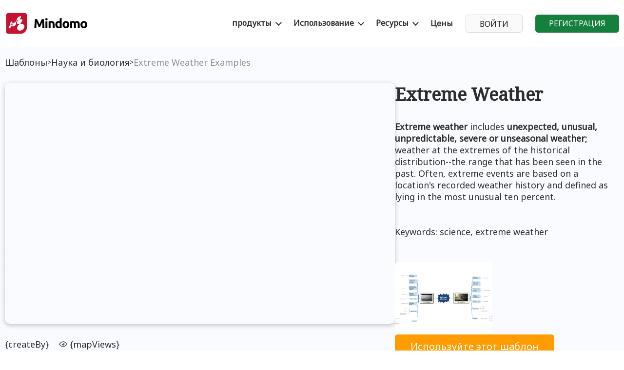

--- FILE ---
content_type: text/html;charset=UTF-8
request_url: https://cdn1.mindomo.com/ru/templates/extreme-weather-examples
body_size: 14734
content:
<!DOCTYPE html>
<html xmlns="http://www.w3.org/1999/xhtml" lang="ru" xml:lang="ru"><head>
    <link rel="preload" href="https://cdn1.mindomo.com/resources/css/templates/template_8e88f60f42f0.less" as="style" />

    
    <meta http-equiv="x-ua-compatible" content="IE=edge" />
    <title>Extreme Weather Examples</title>
    <meta name="description" content="Learn about extreme weather and about ways that can help you to protect yourself from extreme weather events like hurricanes and tornadoes." />

    <meta http-equiv="content-type" content="text/html;charset=UTF-8" /><meta name="language" content="ru" />
<link rel="alternate" hreflang="en" href="https://www.mindomo.com/templates/extreme-weather-examples" />
<link rel="alternate" hreflang="de" href="https://www.mindomo.com/de/templates/extreme-weather-examples" />
<link rel="alternate" hreflang="es" href="https://www.mindomo.com/es/templates/extreme-weather-examples" />
<link rel="alternate" hreflang="fr" href="https://www.mindomo.com/fr/templates/extreme-weather-examples" />
<link rel="alternate" hreflang="it" href="https://www.mindomo.com/it/templates/extreme-weather-examples" />
<link rel="alternate" hreflang="ru" href="https://www.mindomo.com/ru/templates/extreme-weather-examples" />
<link rel="alternate" hreflang="ja" href="https://www.mindomo.com/ja/templates/extreme-weather-examples" />
<link rel="alternate" hreflang="zh" href="https://www.mindomo.com/zh/templates/extreme-weather-examples" />
<link rel="alternate" hreflang="no" href="https://www.mindomo.com/no/templates/extreme-weather-examples" />
<link rel="alternate" hreflang="da" href="https://www.mindomo.com/da/templates/extreme-weather-examples" />
<link rel="alternate" hreflang="sv" href="https://www.mindomo.com/sv/templates/extreme-weather-examples" />
<link rel="alternate" hreflang="fi" href="https://www.mindomo.com/fi/templates/extreme-weather-examples" />
<link rel="alternate" hreflang="nl" href="https://www.mindomo.com/nl/templates/extreme-weather-examples" />
<link rel="alternate" hreflang="pt" href="https://www.mindomo.com/pt/templates/extreme-weather-examples" />
<link rel="alternate" hreflang="pl" href="https://www.mindomo.com/pl/templates/extreme-weather-examples" />
<link rel="alternate" hreflang="hu" href="https://www.mindomo.com/hu/templates/extreme-weather-examples" />
<link rel="alternate" hreflang="eu" href="https://www.mindomo.com/eu/templates/extreme-weather-examples" />
<link rel="alternate" hreflang="ro" href="https://www.mindomo.com/ro/templates/extreme-weather-examples" />
<link rel="alternate" hreflang="x-default" href="https://www.mindomo.com/templates/extreme-weather-examples" />
<link rel="canonical" href="https://www.mindomo.com/ru/templates/extreme-weather-examples" />


    <link rel="apple-touch-icon" sizes="180x180" href="https://cdn1.mindomo.com/resources/favicon/apple-touch-icon.png" />
    <link rel="icon" type="image/png" sizes="32x32" href="https://cdn1.mindomo.com/resources/favicon/favicon-32x32.png" />
    <link rel="icon" type="image/png" sizes="16x16" href="https://cdn1.mindomo.com/resources/favicon/favicon-16x16.png" />
    <link rel="manifest" href="/resources/favicon/site.webmanifest" />
    <link rel="mask-icon" href="https://cdn1.mindomo.com/resources/favicon/safari-pinned-tab.svg" color="#5bbad5" />
    <meta name="msapplication-TileColor" content="#da532c" />
    <meta name="theme-color" content="#ffffff" />
    <meta name="viewport" content="width=device-width, initial-scale=1.0" />

    <link rel="preconnect" href="https://fonts.googleapis.com" />
    <link rel="preconnect" href="https://fonts.gstatic.com" crossorigin="anonymous" />
    <link rel="stylesheet" type="text/css" href="https://cdn1.mindomo.com/resources/css/templates/template_8e88f60f42f0.less" />
    <script type="text/javascript" crossorigin="anonymous" defer="defer" src="https://cdn1.mindomo.com/resources/js/page/homepage-load-resource_004.js"></script></head><body class="ru first-loading">
    <div class="cont-out-sticky">
        <div class="container cont-1420 align-center">
    <div class="flex-cont flex-alig-center">
            <a class="mindomo-logo" href="/ru/" title="Mindomo"><svg xmlns="http://www.w3.org/2000/svg" width="100%" height="100%" viewBox="0 0 693.207 177.959" xml:space="preserve"><path class="icon-svg-fill" d="M266.863 53.147c1.308 2.39 2.813 5.342 4.522 8.854a470.602 470.602 0 0 1 5.336 11.408 599.825 599.825 0 0 1 5.502 12.549l5.119 12.058c1.598-3.764 3.304-7.783 5.121-12.058a584.496 584.496 0 0 1 5.499-12.549 466.41 466.41 0 0 1 5.339-11.408c1.706-3.512 3.212-6.464 4.52-8.854h15.428c.723 4.998 1.394 10.593 2.009 16.786a674.846 674.846 0 0 1 1.629 19.338 1895.466 1895.466 0 0 1 2.336 39.167H312.71c-.218-7.316-.508-15.282-.869-23.902a649.545 649.545 0 0 0-1.63-26.073c-1.31 3.042-2.762 6.409-4.36 10.103a1463.056 1463.056 0 0 0-4.74 11.082 1527.874 1527.874 0 0 1-4.521 10.591 2074.489 2074.489 0 0 0-3.707 8.639h-11.841c-1.02-2.39-2.253-5.271-3.707-8.639a1503.457 1503.457 0 0 1-4.524-10.591 1462.77 1462.77 0 0 0-4.738-11.082 3637.01 3637.01 0 0 1-4.36-10.103 642.324 642.324 0 0 0-1.629 26.073c-.363 8.62-.651 16.586-.869 23.902h-16.513c.289-5.939.633-12.277 1.032-19.014.398-6.734.833-13.453 1.305-20.153a664.17 664.17 0 0 1 1.629-19.338c.614-6.193 1.285-11.788 2.01-16.786h16.185zM355.515 54.778c0 2.971-.96 5.305-2.88 7.007-1.918 1.703-4.181 2.554-6.79 2.554-2.607 0-4.871-.851-6.79-2.554-1.92-1.702-2.88-4.036-2.88-7.007 0-2.969.96-5.306 2.88-7.008 1.918-1.701 4.182-2.553 6.79-2.553 2.609 0 4.872.852 6.79 2.553 1.92 1.702 2.88 4.039 2.88 7.008zm-1.523 73.66h-16.186V71.291h16.186v57.147zM363.768 73.246c2.754-.796 6.302-1.538 10.647-2.227 4.348-.688 8.909-1.033 13.688-1.033 4.853 0 8.891.635 12.114 1.901 3.223 1.269 5.774 3.062 7.66 5.377 1.882 2.32 3.22 5.071 4.019 8.257.795 3.188 1.194 6.736 1.194 10.648v32.267h-16.187V98.125c0-5.215-.689-8.908-2.064-11.081-1.377-2.173-3.948-3.259-7.713-3.259-1.16 0-2.389.054-3.694.163a59.114 59.114 0 0 0-3.476.381v44.109h-16.189V73.246zM472.735 126.589c-1.45.436-3.114.852-4.998 1.249a87.021 87.021 0 0 1-5.92 1.033c-2.064.288-4.165.524-6.301.707a74.158 74.158 0 0 1-6.139.271c-4.708 0-8.907-.69-12.602-2.065s-6.811-3.35-9.346-5.921c-2.534-2.57-4.472-5.685-5.813-9.345-1.34-3.655-2.008-7.766-2.008-12.329 0-4.635.577-8.817 1.737-12.548 1.158-3.73 2.824-6.899 4.996-9.506 2.174-2.608 4.837-4.598 7.986-5.976 3.152-1.375 6.753-2.064 10.811-2.064 2.242 0 4.255.218 6.029.652a32.675 32.675 0 0 1 5.378 1.847V46.738l16.188-2.608v82.459zm-36.612-27.16c0 4.999 1.122 9.018 3.366 12.06 2.245 3.042 5.578 4.563 9.996 4.563 1.448 0 2.786-.053 4.02-.164 1.232-.107 2.246-.232 3.043-.38v-29.44c-1.016-.652-2.337-1.195-3.965-1.63a19.14 19.14 0 0 0-4.942-.651c-7.679-.002-11.518 5.213-11.518 15.642zM535.964 99.754c0 4.493-.654 8.603-1.956 12.332-1.304 3.731-3.188 6.916-5.649 9.56-2.464 2.645-5.415 4.691-8.854 6.139-3.441 1.448-7.299 2.173-11.571 2.173-4.201 0-8.022-.725-11.461-2.173-3.441-1.447-6.393-3.494-8.854-6.139-2.464-2.644-4.384-5.828-5.759-9.56-1.376-3.729-2.063-7.839-2.063-12.332 0-4.488.706-8.582 2.117-12.275 1.414-3.693 3.368-6.844 5.868-9.452 2.496-2.607 5.467-4.634 8.908-6.084 3.438-1.447 7.187-2.172 11.244-2.172 4.128 0 7.911.725 11.354 2.172 3.437 1.45 6.388 3.477 8.852 6.084 2.462 2.608 4.382 5.759 5.759 9.452 1.375 3.693 2.065 7.787 2.065 12.275zm-16.513 0c0-4.996-.997-8.925-2.988-11.787-1.995-2.86-4.835-4.292-8.529-4.292-3.692 0-6.556 1.432-8.583 4.292-2.027 2.862-3.042 6.791-3.042 11.787 0 4.999 1.015 8.963 3.042 11.896 2.027 2.935 4.891 4.4 8.583 4.4 3.694 0 6.534-1.466 8.529-4.4 1.991-2.933 2.988-6.897 2.988-11.896zM574.421 98.125c0-5.215-.67-8.908-2.008-11.081-1.343-2.173-3.641-3.259-6.899-3.259-1.016 0-2.064.054-3.151.163a73.554 73.554 0 0 0-3.15.381v44.109h-16.188V73.246c1.377-.362 2.988-.742 4.835-1.141 1.846-.397 3.802-.76 5.866-1.086a87.231 87.231 0 0 1 6.355-.761 77.68 77.68 0 0 1 6.412-.271c4.126 0 7.477.527 10.048 1.575 2.571 1.051 4.688 2.301 6.355 3.749 2.318-1.666 4.979-2.97 7.984-3.912 3.005-.94 5.776-1.412 8.313-1.412 4.563 0 8.309.635 11.244 1.901 2.935 1.269 5.27 3.062 7.007 5.377 1.74 2.32 2.933 5.071 3.585 8.257.653 3.188.979 6.736.979 10.648v32.267h-16.189V98.125c0-5.215-.67-8.908-2.01-11.081-1.341-2.173-3.641-3.259-6.899-3.259-.868 0-2.081.217-3.639.651-1.558.435-2.844.979-3.855 1.63.505 1.667.831 3.422.978 5.268.144 1.849.217 3.822.217 5.924v31.18h-16.189V98.125zM684.694 99.754c0 4.493-.652 8.603-1.957 12.332-1.302 3.731-3.188 6.916-5.648 9.56-2.464 2.645-5.417 4.691-8.854 6.139-3.44 1.448-7.298 2.173-11.57 2.173-4.201 0-8.022-.725-11.464-2.173-3.438-1.447-6.39-3.494-8.852-6.139-2.464-2.644-4.384-5.828-5.759-9.56-1.377-3.729-2.064-7.839-2.064-12.332 0-4.488.707-8.582 2.118-12.275s3.368-6.844 5.866-9.452c2.5-2.607 5.469-4.634 8.909-6.084 3.439-1.447 7.188-2.172 11.245-2.172 4.128 0 7.911.725 11.352 2.172 3.441 1.45 6.393 3.477 8.856 6.084 2.461 2.608 4.381 5.759 5.756 9.452s2.066 7.787 2.066 12.275zm-16.515 0c0-4.996-.996-8.925-2.987-11.787-1.991-2.86-4.833-4.292-8.527-4.292s-6.558 1.432-8.583 4.292c-2.028 2.862-3.042 6.791-3.042 11.787 0 4.999 1.014 8.963 3.042 11.896 2.025 2.935 4.889 4.4 8.583 4.4s6.536-1.466 8.527-4.4c1.991-2.933 2.987-6.897 2.987-11.896z"></path><path fill="#C41230" d="M164.751 2.971H29.452c-10.423 0-18.88 8.453-18.88 18.88v135.301c0 10.426 8.457 18.879 18.88 18.879h100.234c29.793 0 53.945-24.155 53.945-53.95V21.851c-.001-10.427-8.454-18.88-18.88-18.88z"></path><path fill="#FFF" d="M30.953 125.737c-.034-1.479.255-3.223.901-5.204.583-1.879 1.428-3.788 2.433-5.647 1.023-1.839 2.184-3.646 3.505-5.335a40.775 40.775 0 0 1 4.168-4.674c1.04-.981 2.092-1.884 3.167-2.671l1.075-4.628c-.867.361-1.646.58-2.335.663-1.07.132-1.884-.065-2.492-.532-.582-.463-.941-1.188-1.039-2.147-.082-.952.086-2.142.519-3.527.45-1.425 1.149-2.946 2.028-4.458.861-1.505 1.913-3.029 3.068-4.482a41.227 41.227 0 0 1 3.747-4.115 32.26 32.26 0 0 1 4.174-3.385c1.433-.949 2.748-1.622 3.917-2.012 1.167-.382 2.176-.471 3.005-.289.827.195 1.409.705 1.75 1.503.346.808.401 1.924.125 3.352-.148.686-.36 1.41-.644 2.146a23.435 23.435 0 0 1-1.045 2.348 41.65 41.65 0 0 1-1.405 2.434c-.245.379-.496.762-.763 1.144l9.99 4.621a40.163 40.163 0 0 1 3.982-4.105 31.513 31.513 0 0 1 2.666-2.174 31.817 31.817 0 0 1 2.875-1.903 24.437 24.437 0 0 1 2.707-1.369 17.56 17.56 0 0 1 2.586-.903 12.859 12.859 0 0 1 2.409-.44c.027-.006.06-.006.092-.006L101.4 58.673a3.834 3.834 0 0 1-.961-.7 4.04 4.04 0 0 1-.92-1.329 5.064 5.064 0 0 1-.322-1.745c-.059-1.386.334-2.964 1.055-4.623.708-1.633 1.798-3.368 3.127-5.107 1.294-1.721 2.9-3.468 4.715-5.146a47.074 47.074 0 0 1 6.015-4.772c2.26-1.499 4.46-2.726 6.566-3.63 2.141-.932 4.153-1.542 5.985-1.83 1.864-.3 3.499-.232 4.79.206 1.337.456 2.303 1.314 2.765 2.599.457 1.284.388 2.84-.179 4.595-.532 1.772-1.557 3.709-2.96 5.706-1.419 2.016-3.248 4.064-5.331 6.015a46.108 46.108 0 0 1-2.605 2.269l.962 5.454a35.436 35.436 0 0 1 3.255-1.083c2.578-.707 5.033-1.034 7.238-.955 2.272.077 4.31.582 5.938 1.535 1.714.973 2.998 2.43 3.696 4.374.71 2 .734 4.31.165 6.784-.637 2.525-1.86 5.177-3.621 7.828-1.762 2.651-4.056 5.241-6.725 7.625a45.296 45.296 0 0 1-4.695 3.656l1.35 7.616a34.879 34.879 0 0 1 5.858-1.044c3.433-.306 6.779-.04 9.847.792 3.208.855 6.106 2.332 8.539 4.395 2.548 2.146 4.535 4.961 5.758 8.393 1.354 3.704 1.628 7.761.978 11.874-.71 4.25-2.392 8.48-4.925 12.453-2.564 3.985-5.949 7.627-9.958 10.631-3.952 2.96-8.419 5.226-13.231 6.589-4.628 1.304-9.033 1.586-13.029 1.02-3.83-.537-7.239-1.851-10.054-3.798a19.632 19.632 0 0 1-6.366-7.132c-1.436-2.746-2.282-5.883-2.395-9.353-.116-3.243.415-6.512 1.475-9.665 1.005-3.063 2.561-6.075 4.461-8.857a41.164 41.164 0 0 1 6.898-7.679 42.286 42.286 0 0 1 5.345-3.947l-1.23-6.995c-1.829.57-3.577.952-5.212 1.144-2.674.299-5.044.089-7.049-.549-1.927-.615-3.461-1.667-4.529-3.082-1.023-1.387-1.631-3.108-1.705-5.169-.067-2.01.369-4.15 1.216-6.325.817-2.116 2.042-4.289 3.574-6.401 1.501-2.099 3.375-4.167 5.457-6.077a46.167 46.167 0 0 1 3.117-2.612l-.889-5.011c-.798.34-1.589.634-2.355.882a20.854 20.854 0 0 1-2.81.71c-.102.019-.206.033-.304.049L91.467 81.123a5.31 5.31 0 0 1 1.372 1.391c.402.594.74 1.279.939 2.059.24.787.35 1.673.355 2.684-.017 2.112-.548 4.437-1.509 6.841-.975 2.452-2.42 4.948-4.159 7.342a40.108 40.108 0 0 1-6.089 6.63c-2.254 1.955-4.675 3.587-7.112 4.752-2.427 1.154-4.623 1.725-6.486 1.786-1.863.075-3.417-.332-4.624-1.168-1.151-.791-1.959-1.997-2.393-3.508-.428-1.478-.486-3.272-.125-5.319.176-.942.447-1.887.742-2.832a29.03 29.03 0 0 1 1.139-2.826c.468-.95.958-1.882 1.505-2.812.32-.561.675-1.109 1.049-1.657l-10.07-4.655c-.344.402-.697.796-1.068 1.191a38.194 38.194 0 0 1-1.96 1.928 28.19 28.19 0 0 1-2.025 1.732c-.269.213-.551.423-.829.624l-1.067 4.604c1.038-.445 2.002-.716 2.869-.807 1.251-.146 2.311.067 3.155.6.838.558 1.447 1.463 1.739 2.693.331 1.287.283 2.909-.101 4.851-.416 2.049-1.21 4.243-2.308 6.463-1.119 2.257-2.528 4.492-4.125 6.611-1.613 2.11-3.389 4.058-5.253 5.703-1.831 1.63-3.726 2.943-5.54 3.819-1.815.86-3.386 1.206-4.658 1.089-1.253-.119-2.219-.658-2.877-1.556-.653-.889-.988-2.124-1-3.639z"></path></svg>
            </a>
            <div id="linkList" class="align-right flex-grow titlebar-right-container container-inline-middle horizontal-items-container">
                <div class="dropdown-submenu-container">
                    <a class="dropdown-submenu-toggle link-with-caret-right-down dark-link" data-toggle="dropdown-submenu" data-delay="0" data-instantHide="true">
                        <span class="link-text font-size-16 font-bold">продукты</span>
                        <span class="link-arrow"></span>
                    </a>
                    <div class="dropdown-submenu" style="display: none">
                        <ul class="dropdown-submenu-inner dropdown-submenu-white-background align-left">
                            <li>
                                <a class="font-size-16 link dark-link" href="/ru/desktop/">ПО для компьютера</a>
                            </li>
                            <li>
                                <a class="font-size-16 link dark-link" href="/ru/outline-software/">Планирование</a>
                            </li>
                            <li>
                                <a class="font-size-16 link dark-link" href="/ru/gantt-chart-software/">Программное обеспечение для создания диаграмм Ганта</a>
                            </li>
                        </ul>
                    </div>
                </div>
                <div class="dropdown-submenu-container">
                    <a class="dropdown-submenu-toggle link-with-caret-right-down dark-link" data-toggle="dropdown-submenu" data-delay="0" data-instantHide="true">
                        <span class="link-text font-size-16 font-bold">Использование</span>
                        <span class="link-arrow"></span>
                    </a>
                    <div class="dropdown-submenu" style="display: none">
                        <ul class="dropdown-submenu-inner dropdown-submenu-inner-use-cases dropdown-submenu-white-background align-left">
                            <li>
                                <a class="font-size-16 link dark-link" href="/ru/mind-maps-for-education/">Ассоциативные карты для образования</a>
                            </li>
                            <li>
                                <a class="font-size-16 link dark-link" href="/ru/mind-maps-for-business/">Карты ума для бизнеса</a>
                            </li>
                            <li>
                                <a class="font-size-16 link dark-link" href="/ru/mind-maps-personal-development/">Карты разума для личного развития</a>
                            </li>
                            <li>
                                <a class="font-size-16 link dark-link" href="https://www.mindomo.com/c/mind-mapping-benefits/">ментальная карта выгоды</a>
                            </li>
                        </ul>
                    </div>
                </div>
            <div class="dropdown-submenu-container">
                <a class="dropdown-submenu-toggle link-with-caret-right-down dark-link" data-toggle="dropdown-submenu" data-delay="0" data-instanthide="true">
                    <span class="link-text font-size-16 font-bold">Ресурсы</span>
                    <span class="link-arrow"></span>
                </a>
                <div class="dropdown-submenu" style="display: none">
                    <ul class="dropdown-submenu-inner dropdown-submenu-white-background dropdown-submenu-two-columns align-left">
                        <li class="left-menu-resource">
                            <div class="font-size-16 dark-link">
                                <span class="display-block font-bold link-title">Особенности</span>
                                <a class="display-block link dark-link no-padding font-size-14" href="/ru/edu/features/">Образование</a>
                                <a class="display-block link dark-link no-padding font-size-14" href="/ru/business/features/">Личное и работа</a>
                                <a class="display-block link dark-link no-padding font-size-14" href="/ru/desktop/features/">Версия для ПК</a>
                            </div>
                            <div class="font-size-16 dark-link">
                                <a class="font-size-16 link dark-link" href="https://help.mindomo.com/videos/">
                                    <span class="display-block font-bold link-title">Видео-материалы</span>
                                    <span class="display-block font-size-14">Изучите советы и хитрости для работы с Mindomo.</span>
                                </a>
                            </div>
                            <div class="font-size-16 dark-link">
                                <a class="font-size-16 link dark-link" href="https://help.mindomo.com/">
                                    <span class="display-block font-bold link-title">Центр помощи</span>
                                    <span class="display-block font-size-14">Подробная информация о настройке и использовании Mindomo.</span>
                                </a>
                            </div>
                        </li>

                        <li class="right-menu-resource">
                            <div class="font-size-16 dark-link">
                                <span class="display-block font-bold link-title">Статьи</span>
                                <a class="display-block link dark-link no-padding font-size-14" href="https://www.mindomo.com/c/what-is-a-mind-map/">Что такое ассоциативная карта?</a>
                                <a class="display-block link dark-link no-padding font-size-14" href="https://www.mindomo.com/c/how-to-mind-map/">How to Mind Map?</a>
                                <a class="display-block link dark-link no-padding font-size-14" href="https://www.mindomo.com/c/take-notes-with-mind-maps/">How to Take Notes with Mind Maps?</a>
                                <a class="display-block link dark-link no-padding font-size-14" href="https://www.mindomo.com/c/how-to-prioritize-tasks/">How to Prioritize Tasks with Mind Maps?</a>
                                <a class="display-block link dark-link no-padding font-size-14" href="https://www.mindomo.com/c/what-is-a-concept-map/">Что такое концептуальная карта?</a>
                                <a class="display-block link dark-link no-padding font-size-14" href="https://www.mindomo.com/c/mind-map-examples/">Топ-29 ассоциативная карта</a>
                            </div>
                        </li>
                    </ul>
                </div>
            </div>
                        <a class="font-size-16 link last-link dark-link font-bold" href="/ru/pricing/">Цены</a>
                    <a class="btn btn-gray btn-medium" href="/ru/login">ВОЙТИ</a>
                        <a class="btn btn-green btn-medium" href="/ru/signup">РЕГИСТРАЦИЯ</a>
            </div>
            <div id="headerMobileDropdownContainer" class="align-right flex-grow titlebar-right-container dropdown-container">
                <div class="dropdown-toggle-btn" type="button" data-toggle="dropdown-fixed">
                    <span class="dropdown-toggle-border top-border"></span>
                    <span class="dropdown-toggle-border bottom-border"></span>
                </div>
                <div class="dropdown-menu">
                    <ul class="dropdown-menu-inner align-left">
                        <li class="dropdown-container dropdown-container-relative dropdown-container-open-down">
                            <div type="button" class="link-with-caret-right-down dark-link" data-toggle="dropdown-fixed">
                                <span class="link-text font-size-16 font-bold flex-grow">продукты</span>
                                <span class="link-arrow"></span>
                            </div>
                            <ul class="dropdown-menu align-left">
                                <li>
                                    <a class="font-size-16 link dark-link" href="/ru/desktop/">ПО для компьютера</a>
                                </li>
                                <li>
                                    <a class="font-size-16 link dark-link" href="/ru/outline-software/">Планирование</a>
                                </li>
                                <li>
                                    <a class="font-size-16 link dark-link" href="/ru/gantt-chart-software/">Программное обеспечение для создания диаграмм Ганта</a>
                                </li>
                            </ul>
                        </li>
                        <li class="dropdown-container dropdown-container-relative dropdown-container-open-down">
                            <div type="button" class="link-with-caret-right-down dark-link" data-toggle="dropdown-fixed">
                                <span class="link-text font-size-16 font-bold flex-grow">Использование</span>
                                <span class="link-arrow"></span>
                            </div>
                            <ul class="dropdown-menu align-left">
                                <li>
                                    <a class="font-size-16 link dark-link" href="/ru/mind-maps-for-education/">Ассоциативные карты для образования</a>
                                </li>
                                <li>
                                    <a class="font-size-16 link dark-link" href="/ru/mind-maps-for-business/">Карты ума для бизнеса</a>
                                </li>
                                <li>
                                    <a class="font-size-16 link dark-link" href="/ru/mind-maps-personal-development/">Карты разума для личного развития</a>
                                </li>
                                <li>
                                    <a class="font-size-16 link dark-link" href="https://www.mindomo.com/c/mind-mapping-benefits/">ментальная карта выгоды</a>
                                </li>
                            </ul>
                        </li>
                        <li class="dropdown-container dropdown-container-relative dropdown-container-open-down">
                            <div type="button" class="link-with-caret-right-down dark-link" data-toggle="dropdown-fixed">
                                <span class="link-text font-size-16 font-bold flex-grow">Статьи</span>
                                <span class="link-arrow"></span>
                            </div>
                            <ul class="dropdown-menu align-left">
                                <li>
                                    <a class="font-size-16 link dark-link" href="https://www.mindomo.com/c/what-is-a-mind-map/">Что такое ассоциативная карта?</a>
                                </li>
                                <li>
                                    <a class="font-size-16 link dark-link" href="https://www.mindomo.com/c/how-to-mind-map/">How to Mind Map?</a>
                                </li>
                                <li>
                                    <a class="font-size-16 link dark-link" href="https://www.mindomo.com/c/take-notes-with-mind-maps/">How to Take Notes with Mind Maps?</a>
                                </li>
                                <li>
                                    <a class="font-size-16 link dark-link" href="https://www.mindomo.com/c/how-to-prioritize-tasks/">How to Prioritize Tasks with Mind Maps?</a>
                                </li>
                                <li>
                                    <a class="font-size-16 link dark-link" href="https://www.mindomo.com/c/what-is-a-concept-map/">Что такое концептуальная карта?</a>
                                </li>
                                <li>
                                    <a class="font-size-16 link dark-link" href="https://www.mindomo.com/c/mind-map-examples/">Топ-29 ассоциативная карта</a>
                                </li>
                            </ul>
                        </li>
                        <li class="dropdown-container dropdown-container-relative dropdown-container-open-down">
                            <div type="button" class="link-with-caret-right-down dark-link" data-toggle="dropdown-fixed">
                                <span class="link-text font-size-16 font-bold flex-grow">Особенности</span>
                                <span class="link-arrow"></span>
                            </div>
                            <ul class="dropdown-menu align-left">
                                <li>
                                    <a class="font-size-16 link dark-link" href="/ru/edu/features/">Образование</a>
                                </li>
                                <li>
                                    <a class="font-size-16 link dark-link" href="/ru/business/features/">Личное и работа</a>
                                </li>
                                <li>
                                    <a class="font-size-16 link dark-link" href="/ru/desktop/features/">Версия для ПК</a>
                                </li>
                            </ul>
                        </li>
                        <li class="dropdown-container dropdown-container-relative dropdown-container-open-down">
                            <div type="button" class="link-with-caret-right-down dark-link" data-toggle="dropdown-fixed">
                                <span class="link-text font-size-16 font-bold flex-grow">Справка</span>
                                <span class="link-arrow"></span>
                            </div>
                            <ul class="dropdown-menu align-left">
                                  <li>
                                    <a class="font-size-16 link dark-link" href="https://help.mindomo.com/videos/">Видео-материалы</a>
                                </li>
                                <li>
                                    <a class="font-size-16 link dark-link" href="https://help.mindomo.com/">Центр помощи</a>
                                </li>
                            </ul>
                        </li>
                                <li>
                                    <a class="font-size-16 link last-link font-bold dark-link" href="/ru/pricing/">Цены</a>
                                </li>
                                <li>
                                    <a class="font-size-16 link last-link font-bold dark-link" href="/ru/signup">РЕГИСТРАЦИЯ</a>
                                </li>
                            <li>
                                <a class="font-size-16 link last-link font-bold dark-link" href="/ru/login">ВОЙТИ</a>
                            </li>
                    </ul>
                </div>
            </div>
    </div>
        </div>
    </div>
        <div class="container-outter blue-cont">
            <div class="container cont-1420 pad-20-t flex-cont flex-alig-center flex-10-gap">
                <a class="font-size-18 link black-link no-wrap" href="/ru/templates">Шаблоны</a>
                <span class="font-size-14 mar-10-lr">&gt;</span>
                <a class="font-size-18 link black-link no-wrap" href="/ru/templates/category/science-biology">Наука и биология</a>
                <span class="font-size-14 mar-10-lr">&gt;</span><p class="font-size-18 light-grey curs-def no-wrap mar-0-b">Extreme Weather Examples</p></div>
        </div><div class="container-outter blue-cont">
                <div id="topPageCont" class="container cont-1420 flex-cont flex-50-gap pad-50-tb">
                    <div>
                        <iframe title="Extreme Weather" class="map-viewer" src="https://www.mindomo.com/ru/embed-map/7603438dc2bf17b8fe257248a525056c" frameborder="0" style="width: 800px;height: 495px;min-width: 800px;min-height: 495px"></iframe>
                        <div class="container-centered-vertical created-by"><p class="font-size-18">{createBy}</p><span class="icon-svg icon-share-public"><svg role="img" width="100%" height="100%" viewBox="0 0 15.2 10.58"> <path class="icon-svg-stroke icon-svg-stroke-15" d="M7.6 9.83c-3.61 0-6.43-4.1-6.55-4.27l-.16-.27.18-.27C1.17 4.84 3.99.75 7.6.75s6.43 4.09 6.55 4.27l.16.27-.18.23c-.1.21-2.92 4.31-6.53 4.31z"></path> <path class="icon-svg-fill" d="M7.6 2.89h-.23a.17.17 0 00-.15.16.18.18 0 000 .12 1.21 1.21 0 01.38.86 1.25 1.25 0 01-1.24 1.26 1.25 1.25 0 01-.85-.35.17.17 0 00-.24 0 .19.19 0 000 .09 2.28 2.28 0 000 .26 2.4 2.4 0 102.33-2.4z"></path> </svg> </span><p class="font-size-18 map-views">{mapViews}</p></div>
                    </div>
                    <div>
                        <h1 class="font-size-36 noto-serif font-bold">Extreme Weather</h1>
                        <h2 class="font-size-18" id="mapDescription"><strong>Extreme weather</strong> includes <strong>unexpected, unusual, unpredictable, severe or unseasonal weather;</strong> weather at the extremes of the historical distribution--the range that has been seen in the past. Often, extreme events are based on a location's recorded weather history and defined as lying in the most unusual ten percent.<br><br><br>Keywords: science, extreme weather</h2>
                        <div class="action-image-cont">
                            <img class="current-template-preview" alt="Extreme Weather" title="Extreme Weather" src="/image/7603438dc2bf17b8fe257248a525056c/extreme-weather.png" width="200" height="149">
                            <button class="btn btn-orange btn-medium-height50 inline-block btn-no-border use-template">Используйте этот шаблон</button>
                        </div>
                    </div>
                </div>
            </div>
            <div class="container-outter">
                <div class="container cont-1420 align-center">
                    <div id="moreTemplates"><p class="font-size-18 font-bold align-left mar-20-t mar-30-b">Больше похоже на это</p><div class="flex-cont flex-wrap flex-20-gap">
        <a class="mind-map-template mar-20-b gray-link" href="/ru/templates/microorganisms-diagram">
            <div class="mind-map-template-image-container">
                    <img loading="lazy" class="mind-map-template-preview" alt="Microorganisms" title="Microorganisms" src="/image/ec2f21d7c0b7494ba9471bbd31324bf4/microorganisms.png" width="354" height="264" />
            </div>
            <div class="container-centered-vertical mar-14-t flex-16-gap">
                <div class="profile-picture-container">
                            <img loading="lazy" draggable="false" class="profile-picture" src="/profile-photo/e8165aaec38a11e28f324c72b97cb02d" title="Mindomo Team" alt="Mindomo Team" width="32" height="32" />
                </div>
                <div class="text-align-left">
                    <h3 class="font-size-16 word-break max-3-ln font-bold">Microorganisms</h3><p class="font-size-14 mar-3-t light-grey">от Mindomo Team</p></div>
            </div>
        </a>
        <a class="mind-map-template mar-20-b gray-link" href="/ru/templates/how-to-prevent-global-warming">
            <div class="mind-map-template-image-container">
                    <img loading="lazy" class="mind-map-template-preview" alt="Global Warming" title="Global Warming" src="/image/c65bce48441eba955913751f18c775c8/global-warming.png" width="354" height="264" />
            </div>
            <div class="container-centered-vertical mar-14-t flex-16-gap">
                <div class="profile-picture-container">
                            <img loading="lazy" draggable="false" class="profile-picture" src="/profile-photo/e8165aaec38a11e28f324c72b97cb02d" title="Mindomo Team" alt="Mindomo Team" width="32" height="32" />
                </div>
                <div class="text-align-left">
                    <h3 class="font-size-16 word-break max-3-ln font-bold">Global Warming</h3><p class="font-size-14 mar-3-t light-grey">от Mindomo Team</p></div>
            </div>
        </a>
        <a class="mind-map-template mar-20-b gray-link" href="/ru/templates/types-of-animals-in-the-rainforest">
            <div class="mind-map-template-image-container">
                    <img loading="lazy" class="mind-map-template-preview" alt="Animals of the Rainforest" title="Animals of the Rainforest" src="/image/bd14d5eea65d3c8fea81727704aebb97/animals-of-the-rainforest.png" width="354" height="264" />
            </div>
            <div class="container-centered-vertical mar-14-t flex-16-gap">
                <div class="profile-picture-container">
                            <img loading="lazy" draggable="false" class="profile-picture" src="/profile-photo/e8165aaec38a11e28f324c72b97cb02d" title="Mindomo Team" alt="Mindomo Team" width="32" height="32" />
                </div>
                <div class="text-align-left">
                    <h3 class="font-size-16 word-break max-3-ln font-bold">Animals of the Rainforest</h3><p class="font-size-14 mar-3-t light-grey">от Mindomo Team</p></div>
            </div>
        </a>
        <a class="mind-map-template mar-20-b gray-link" href="/ru/templates/energy-sources-examples">
            <div class="mind-map-template-image-container">
                    <img loading="lazy" class="mind-map-template-preview" alt="Energy" title="Energy" src="/image/e2af7a6cbaad37e8f2d972c00e180d7c/energy.png" width="354" height="264" />
            </div>
            <div class="container-centered-vertical mar-14-t flex-16-gap">
                <div class="profile-picture-container">
                            <img loading="lazy" draggable="false" class="profile-picture" src="/profile-photo/e8165aaec38a11e28f324c72b97cb02d" title="Mindomo Team" alt="Mindomo Team" width="32" height="32" />
                </div>
                <div class="text-align-left">
                    <h3 class="font-size-16 word-break max-3-ln font-bold">Energy</h3><p class="font-size-14 mar-3-t light-grey">от Mindomo Team</p></div>
            </div>
        </a>
                    </div></div>
                    <div id="seoContent" class="align-left mind-map-content"></div><h3 class="font-size-22 align-left font-bold">Extreme Weather</h3><p class="font-size-16 align-left">Learn more about <strong>hurricanes</strong> and <strong>tornadoes</strong>, the areas of the world they affect, how they are formed and when, and what you can do to survive such an extreme storm.</p><h4 class="font-size-20 align-left">Hurricanes</h4><p class="font-size-16 align-left"><a rel="nofollow" href="https://www.dw.com/en/the-worlds-deadliest-hurricanes-typhoons-and-cyclones/a-45460388" target="blank">Hurricanes that have been known throughout history</a></p><h6 class="font-size-16 align-left">Hurrican name</h6><p class="font-size-16 align-left">Where did it hit?<br><br><br>Type in the name of the area that was affected.</p><p class="font-size-16 align-left">Research on the emergency procedures and safety tips that can keep you safe <strong>before</strong>, <strong>during</strong> and <strong>after</strong> a hurricane.</p><h6 class="font-size-16 align-left">Safety tips after the hurricane</h6><p class="font-size-16 align-left">List several safety tips that will help you cope with the situation after the hurricane has left your area.</p><p class="font-size-16 align-left">List several emergency procedures and safety tips that will keep you safe during a hurricane.</p><p class="font-size-16 align-left">List several emergency procedures and safety tips that will prepare you for a hurricane.</p><h5 class="font-size-18 align-left">How do hurricanes form?</h5><p class="font-size-16 align-left"><a rel="nofollow" href="https://www.youtube.com/watch?v=zP4rgvu4xDE" target="blank">How do hurricanes form?</a><br><br>Watch the video then type in a short explanation of how the hurricanes are formed.</p><h5 class="font-size-18 align-left">Additional info</h5><h5 class="font-size-18 align-left">Hurricane Intensity Rating System</h5><p class="font-size-16 align-left">The classification system for hurricanes is called <strong><a rel="nofollow" href="https://en.wikipedia.org/wiki/Saffir%E2%80%93Simpson_scale" target="blank">The Saffir-Simpson Hurricane Wind Scale</a></strong>, and it's a 1 to 5 categorization of the hurricane's intensity at the indicated time. <br><br>Each category expresses the intensity in miles per hour.  <strong>Example:</strong> category 1 (74-95 mph). <br><br>Type in the other 4 categories.</p><h5 class="font-size-18 align-left">What time of the year do the hurricanes occur?</h5><h6 class="font-size-16 align-left">Season</h6><p class="font-size-16 align-left">Type in the <strong>two official seasons</strong> from the <a rel="nofollow" href="https://wxshift.com/news/a-tale-of-two-hurricane-seasons" target="blank">Atlantic and Pacific</a>.</p><h5 class="font-size-18 align-left">Areas of the world most affected by hurricanes</h5><p class="font-size-16 align-left">Which are the areas/countries of the world hit most frequently or severely by hurricanes? Choose from the options below or add your own.<br><br></p><div class="suggestions-choose font-size-16 align-left"><span class="element-suggestion-container"><span class="element-suggestion btn btn-bord" data-suggestion="China">China</span></span><span class="element-suggestion-container"><span class="element-suggestion btn btn-bord" data-suggestion="Philippines">Philippines</span></span><span class="element-suggestion-container"><span class="element-suggestion btn btn-bord" data-suggestion="Grand Cayman">Grand Cayman</span></span><span class="element-suggestion-container"><span class="element-suggestion btn btn-bord" data-suggestion="Japan">Japan</span></span><span class="element-suggestion-container"><span class="element-suggestion btn btn-bord" data-suggestion="Australia">Australia</span></span><span class="element-suggestion-container"><span class="element-suggestion btn btn-bord" data-suggestion="United States">United States</span></span><span class="element-suggestion-container"><span class="element-suggestion btn btn-bord" data-suggestion="Caribbean">Caribbean</span></span><span class="element-suggestion-container"><span class="element-suggestion btn btn-bord" data-suggestion="Mexico">Mexico</span></span><span class="element-suggestion-container"><span class="element-suggestion btn btn-bord" data-suggestion="Taiwan">Taiwan</span></span><span class="element-suggestion-container"><span class="element-suggestion btn btn-bord" data-suggestion="Vietnam">Vietnam</span></span><span class="element-suggestion-container"><span class="element-suggestion btn btn-bord" data-suggestion="Atlantic Coast">Atlantic Coast</span></span><span class="element-suggestion-container"><span class="element-suggestion btn btn-bord" data-default="true" data-suggestion="Other">Other</span></span></div><h5 class="font-size-18 align-left">What are hurricanes?</h5><p class="font-size-16 align-left"><strong>Hurricanes</strong> are the most violent, swirling storms on Earth, with winds that can go up to 259 kilometers per hour. <br>A hurricane's forming elements:<br></p><ul class="font-size-16 align-left"><li><strong>Eye</strong>- the "hole" at the center of the storm where the winds are lighter and the skies are only partly cloudy</li><li><strong>Eye wall</strong>-  the ring of thunderstorms that are swirling around the eye. This is where the winds are the strongest and rain the heaviest.</li><li><strong>Rain bands</strong> -that expand from the eye wall</li></ul><h4 class="font-size-20 align-left">Tornadoes</h4><h5 class="font-size-18 align-left">Examples</h5><p class="font-size-16 align-left"><a rel="nofollow" href="https://www.thoughtco.com/worlds-worst-tornadoes-3555048" target="blank">Tornadoes that have been known throughout history</a></p><h6 class="font-size-16 align-left">Tornado name</h6><p class="font-size-16 align-left">Damage</p><p class="font-size-16 align-left">What were the damages caused by it?<br><br><br>Type in the answer.</p><p class="font-size-16 align-left">Where</p><p class="font-size-16 align-left">Where did it occur?<br><br><br>Type in the name of the area that was affected.</p><p class="font-size-16 align-left">When</p><p class="font-size-16 align-left">When did it take place?<br><br><br>Type in the answer.</p><h5 class="font-size-18 align-left">What to do?</h5><p class="font-size-16 align-left">Research on the emergency procedures and safety tips that can keep you safe <strong>before</strong>, <strong>during</strong> and <strong>after</strong> a hurricane. Type in several of them.</p><h6 class="font-size-16 align-left">Safety tips after the tornado</h6><p class="font-size-16 align-left">List several safety tips that will help you cope with the situation after the tornado has left your area.</p><h6 class="font-size-16 align-left">During</h6><p class="font-size-16 align-left">List several emergency procedures and safety tips that will keep you safe during a tornado.</p><h6 class="font-size-16 align-left">Before</h6><p class="font-size-16 align-left">List several emergency procedures and safety tips that will prepare you for a tornado.</p><h5 class="font-size-18 align-left">How do tornados form?</h5><p class="font-size-16 align-left"><a rel="nofollow" href="https://www.youtube.com/watch?v=iMWoYPaQx0Q" target="blank">Tornadoes are the most violent storms on Earth</a><br><br>Watch the video then type in a short explanation of how the tornadoes are formed.</p><h6 class="font-size-16 align-left">Formation</h6><h5 class="font-size-18 align-left">Tornado Intensity Rating System</h5><p class="font-size-16 align-left">The classification system for tornadoes is called <strong><a rel="nofollow" href="https://en.wikipedia.org/wiki/Fujita_scale" target="blank">The Fujita Scale</a> (or F scale)</strong>, and it's an F0 to F6 categorization of the tornado's intensity. <br><br>Each category expresses the intensity in miles per hour.  <br><br><strong>Example:</strong> category F0 (40–72 mph;  includes damages to trees, chimneys, and billboards). <br><br>Type in the other 5 categories.</p><h6 class="font-size-16 align-left">Category</h6><h5 class="font-size-18 align-left">What time of the year do the tornadoes occur?</h5><p class="font-size-16 align-left">Tornadoes can occur almost all over the world, but US's unique geography makes it the ideal place for their development.<br>Type in the tornado seasons in the United States, taking into account the  <br><a rel="nofollow" href="https://en.wikipedia.org/wiki/Great_Plains" target="blank">Southeast and Northern Plains</a> regions.</p><h6 class="font-size-16 align-left">Tornado season</h6><h5 class="font-size-18 align-left">Areas of the world most affected by tornadoes</h5><p class="font-size-16 align-left">Which are the areas/countries of the world hit most frequently or severely by tornadoes? Choose from the options below or add your own.<br><br><br></p><div class="suggestions-choose font-size-16 align-left"><span class="element-suggestion-container"><span class="element-suggestion btn btn-bord" data-suggestion="North America">North America</span></span><span class="element-suggestion-container"><span class="element-suggestion btn btn-bord" data-suggestion="Europe">Europe</span></span><span class="element-suggestion-container"><span class="element-suggestion btn btn-bord" data-suggestion="South Africa">South Africa</span></span><span class="element-suggestion-container"><span class="element-suggestion btn btn-bord" data-suggestion="Philipppines">Philipppines</span></span><span class="element-suggestion-container"><span class="element-suggestion btn btn-bord" data-suggestion="Bangladesh">Bangladesh</span></span><span class="element-suggestion-container"><span class="element-suggestion btn btn-bord" data-suggestion="New Zealand">New Zealand</span></span><span class="element-suggestion-container"><span class="element-suggestion btn btn-bord" data-suggestion="South America">South America</span></span><span class="element-suggestion-container"><span class="element-suggestion btn btn-bord" data-suggestion="Canada">Canada</span></span><span class="element-suggestion-container"><span class="element-suggestion btn btn-bord" data-default="true" data-suggestion="Other">Other</span></span></div><h5 class="font-size-18 align-left">What are tornadoes?</h5><p class="font-size-16 align-left"><strong>Tornadoes</strong> are local storms of short duration (this ranges between 5 and 10 minutes) formed of winds that rotate at very high speeds, usually in a counter-clockwise direction.<br>A tornado's characteristics:<br></p><ul class="font-size-16 align-left"><li><strong>Time of day:</strong> they usually occur in the afternoon (3 - 7 PM)</li><li><strong>Direction:</strong> usually from southwest to northeast</li><li><strong> Length of path:</strong> this is the distance it travels; the average is 4 miles, but it could also travel around 300 miles.</li><li><strong>Width of path:</strong>  averages between 300 and 400 yards but tornadoes have cut paths a mile or more in width.</li><li><strong>Speed of travel:</strong> though speeds of 68 mph have been reported, the average speed is somewhere between 25 and 40 mph.</li><li><strong>Cloud:</strong> dark cumulonimbus (thunderstorm cloud) from which the funnel-shaped pendant extends to the ground.</li><li><strong>Precipitation:</strong> rain and hail before the tornado hits and heavy downpour to the side of the tornado's path.</li><li><strong>Sound:</strong> roaring, rushing noise.</li></ul><h6 class="font-size-16 align-left">Definition</h6>
                </div>
            </div>
    <div class="container-outter">
        <div class="container cont-1420 align-center">
            <div class="align-left">
                <h3 class="font-size-22 font-bold">Зачем использовать шаблон карты ума Mindomo?</h3><p class="font-size-16">Карты ума помогают проводить мозговые штурмы, устанавливать взаимосвязи между понятиями, организовывать и генерировать идеи.</p><p class="font-size-16">Однако шаблоны mind map предлагают более простой способ начать работу, поскольку они представляют собой рамки, содержащие информацию о конкретном предмете с направляющими инструкциями. По сути, шаблоны mind map обеспечивают структуру, которая объединяет все элементы конкретной темы и служит отправной точкой для вашей личной mind map. Они представляют собой ресурс, обеспечивающий практическое решение для создания карты ума по определенной теме, будь то бизнес или образование.</p><p class="font-size-16">Mindomo предлагает вам умные шаблоны карт разума, которые позволят вам работать и думать без усилий.</p><h3 class="font-size-22 font-bold">Шаблон обладает различными функциональными возможностями:</h3><p class="font-size-16 list-item"><span>Описательные темы</span></p><p class="font-size-16 list-item"><span>Темы с фоновым текстом</span></p><p class="font-size-16 list-item"><span>Ветка по умолчанию</span></p><p class="font-size-16 list-item mar-20-b"><span>Удаление данных шаблона</span></p><p class="font-size-16">Вы можете выбрать один из множества шаблонов ментальных карт из бизнес- или образовательных аккаунтов Mindomo или создать свои собственные шаблоны ментальных карт с нуля. Любую карту мыслей можно превратить в карту-шаблон, добавив к одной из ее тем дополнительные направляющие заметки.</p></div>
            <button class="btn btn-orange btn-medium-height50 inline-block btn-no-border use-template last-use-template">Используйте этот шаблон</button>
    <div id="dataInit" data-init="[base64]" class="data-init" style="display:none"></div>

    <div class="footer-container-outter lang-ru">
        <div class="flex-cont footer-container flex-wrap flex-just-space-between ">
            <div class="footer-item-container social-media-container align-left">
                <h3 class="font-bold font-size-20">Расскажите друзьям о Mindomo</h3>
                <div class="container-inline-middle social-btns-container">
                    <a id="facebookBtn" class="social-btn" target="_blank" href="https://www.facebook.com/mindomo">
                        <picture>
                            <source type="image/avif" srcset="https://cdn1.mindomo.com/resources/img/social-btn-facebook.avif"></source>
                            <source type="image/webp" srcset="https://cdn1.mindomo.com/resources/img/social-btn-facebook.webp"></source>
                            <img loading="lazy" src="https://cdn1.mindomo.com/resources/img/social-btn-facebook.png" alt="Facebook Mindomo" width="92" height="32" />
                        </picture>
                    </a>
                    <a id="twitterBtn" class="social-btn" target="_blank" href="https://twitter.com/mindomo">
                        <picture>
                            <source type="image/avif" srcset="https://cdn1.mindomo.com/resources/img/social-btn-twitter.avif"></source>
                            <source type="image/webp" srcset="https://cdn1.mindomo.com/resources/img/social-btn-twitter.webp"></source>
                            <img loading="lazy" src="https://cdn1.mindomo.com/resources/img/social-btn-twitter.png" alt="Twitter Mindomo" width="92" height="32" />
                        </picture>
                    </a>
                    <a id="linkedInBtn" class="social-btn" href="https://www.linkedin.com/company/mindomo" target="_blank">
                        <picture>
                            <source type="image/avif" srcset="https://cdn1.mindomo.com/resources/img/social-btn-linkedin.avif"></source>
                            <source type="image/webp" srcset="https://cdn1.mindomo.com/resources/img/social-btn-linkedin.webp"></source>
                            <img loading="lazy" src="https://cdn1.mindomo.com/resources/img/social-btn-linkedin.png" alt="Linkedin Mindomo" width="92" height="32" />
                        </picture>
                    </a>
                    <a id="youtubeBtn" class="social-btn" href="https://www.youtube.com/mindomotube" target="_blank">
                        <picture>
                            <source type="image/avif" srcset="https://cdn1.mindomo.com/resources/img/social-btn-youtube.avif"></source>
                            <source type="image/webp" srcset="https://cdn1.mindomo.com/resources/img/social-btn-youtube.webp"></source>
                            <img loading="lazy" src="https://cdn1.mindomo.com/resources/img/social-btn-youtube.png" alt="Youtube Mindomo" width="45.51" height="32" />
                        </picture>
                    </a>
                </div>
                <div id="languagesDropDownContainer" class="align-left inline-block dropdown-container dropdown-container-medium dropdown-container-gray dropdown-container-open-up"><div type="button" class="lang-group dropdown-toggle-btn" data-toggle="dropdown"><span class="icon-svg icon-globe"><svg width="100%" height="100%" viewBox="0 0 24.83 24.83"><path class="icon-svg-stroke icon-svg-stroke-15" d="M297.64 409.28000000000003a11.67 11.67 0 1011.66 11.66 11.66 11.66 0 00-11.66-11.66z" transform="translate(-285.22 -408.53)"/><path class="icon-svg-stroke icon-svg-stroke-15" d="M297.87 409.28c-2.53 0-4.57 5.22-4.57 11.66s2 11.67 4.57 11.67 4.58-5.22 4.58-11.67-2.05-11.66-4.58-11.66z" transform="translate(-285.22 -408.53)"/><path class="icon-svg-stroke icon-svg-stroke-15" d="M1.33 16.06H23.5M1.35 8.77H23.5"/></svg></span><span class="font-size-16 inline-block text">Русский</span><span class="caret"></span></div><ul class="dropdown-menu align-left lang-drop-down"><li><a data-lang="en" class="font-size-16 gray-link link" href="https://www.mindomo.com/templates/extreme-weather-examples">English</a></li><li><a data-lang="de" class="font-size-16 gray-link link" href="https://www.mindomo.com/de/templates/extreme-weather-examples">Deutsch</a></li><li><a data-lang="es" class="font-size-16 gray-link link" href="https://www.mindomo.com/es/templates/extreme-weather-examples">Español</a></li><li><a data-lang="fr" class="font-size-16 gray-link link" href="https://www.mindomo.com/fr/templates/extreme-weather-examples">Français</a></li><li><a data-lang="it" class="font-size-16 gray-link link" href="https://www.mindomo.com/it/templates/extreme-weather-examples">Italiano</a></li><li><a data-lang="ru" class="font-size-16 gray-link link" href="https://www.mindomo.com/ru/templates/extreme-weather-examples">Русский</a></li><li><a data-lang="ja" class="font-size-16 gray-link link" href="https://www.mindomo.com/ja/templates/extreme-weather-examples">日本語</a></li><li><a data-lang="zh" class="font-size-16 gray-link link" href="https://www.mindomo.com/zh/templates/extreme-weather-examples">中文</a></li><li><a data-lang="no" class="font-size-16 gray-link link" href="https://www.mindomo.com/no/templates/extreme-weather-examples">Norsk</a></li><li><a data-lang="nn" class="font-size-16 gray-link link" href="https://www.mindomo.com/nn/templates/extreme-weather-examples">Nynorsk</a></li><li><a data-lang="da" class="font-size-16 gray-link link" href="https://www.mindomo.com/da/templates/extreme-weather-examples">Dansk</a></li><li><a data-lang="sv" class="font-size-16 gray-link link" href="https://www.mindomo.com/sv/templates/extreme-weather-examples">Svenska</a></li><li><a data-lang="fi" class="font-size-16 gray-link link" href="https://www.mindomo.com/fi/templates/extreme-weather-examples">Suomi</a></li><li><a data-lang="nl" class="font-size-16 gray-link link" href="https://www.mindomo.com/nl/templates/extreme-weather-examples">Nederlands</a></li><li><a data-lang="pt" class="font-size-16 gray-link link" href="https://www.mindomo.com/pt/templates/extreme-weather-examples">Português</a></li><li><a data-lang="pl" class="font-size-16 gray-link link" href="https://www.mindomo.com/pl/templates/extreme-weather-examples">Polski</a></li><li><a data-lang="hu" class="font-size-16 gray-link link" href="https://www.mindomo.com/hu/templates/extreme-weather-examples">Magyar</a></li><li><a data-lang="ro" class="font-size-16 gray-link link" href="https://www.mindomo.com/ro/templates/extreme-weather-examples">Română</a></li></ul>
                </div>
            </div>
            <div class="footer-item-container footer-item-links no-wrap align-left">
                <h3 class="font-bold font-size-20">Mindomo</h3>
                <div class="footer-item-link-container">
                    <a class="font-size-20 link gray-link" href="/ru/about/mindomo/">О Mindomo</a>
                </div>
                <div class="footer-item-link-container">
                    <a class="font-size-20 link gray-link" href="https://help.mindomo.com/">Справка</a>
                </div>
                <div class="footer-item-link-container">
                    <a class="font-size-20 link gray-link" href="/ru/contact/">Контакты</a>
                </div>
                <div class="footer-item-link-container">
                    <a class="font-size-20 link gray-link" href="/ru/pricing/">Цены</a>
                </div>
                <div class="footer-item-link-container">
                    <a class="font-size-20 link gray-link" href="https://www.mindomo.com/ru/mind-maps">Галерея публичных ментальных карт</a>
                </div>
                <div class="footer-item-link-container">
                    <a class="font-size-20 link gray-link" href="/ru/templates">Шаблоны карт ума</a>
                </div>
            </div>
            <div class="footer-item-container footer-item-links no-wrap align-left">
                <h3 class="font-bold font-size-20">Больше информации</h3>
                <div class="footer-item-link-container">
                    <a class="font-size-20 link gray-link" href="https://www.mindomo.com/blog/">Блог</a>
                </div>
                <div class="footer-item-link-container">
                    <a class="font-size-20 link gray-link" href="/ru/terms-of-use/">Условия использования</a>
                </div>
                <div class="footer-item-link-container">
                    <a class="font-size-20 link gray-link" href="/ru/privacy/">Политика конфиденциальности</a>
                </div>
                <div class="footer-item-link-container">
                    <a class="font-size-20 link gray-link" href="/ru/security/">безопасность</a>
                </div>
                <div class="footer-item-link-container">
                    <a class="font-size-20 link gray-link" href="/ru/accessibility/">Accessibility</a>
                </div>
            </div>
            <div class="footer-item-container footer-item-links no-wrap align-left">
                <h3 class="font-bold font-size-20">ЧЗВ</h3>
                <div class="footer-item-link-container">
                    <a class="font-size-20 link gray-link" href="https://www.mindomo.com/c/what-is-a-mind-map/">Что такое ассоциативная карта?</a>
                </div>
                <div class="footer-item-link-container">
                    <a class="font-size-20 link gray-link" href="https://www.mindomo.com/c/how-to-mind-map/">How to Mind Map?</a>
                </div>
                <div class="footer-item-link-container">
                    <a class="font-size-20 link gray-link" href="https://www.mindomo.com/c/mind-map-examples/">Примеры ассоциативных карт</a>
                </div>
                <div class="footer-item-link-container">
                    <a class="font-size-20 link gray-link" href="https://www.mindomo.com/c/what-is-a-concept-map/">Что такое концептуальное картирование?</a>
                </div>
                <div class="footer-item-link-container">
                    <a class="font-size-20 link gray-link" href="https://www.mindomo.com/c/concept-map-maker/">Создатель концептуальных карт</a>
                </div>

            </div>
        </div>
    </div>
    <div id="cookiesContainer" data-lang-path="/ru" data-cookies-analytics="https://cdn1.mindomo.com/components/cookies/cookies,/resources/js/analytics-lib_ru-8e88f60f42f0.js" data-analytics="https://cdn1.mindomo.com/resources/js/analytics-lib_ru-8e88f60f42f0.js">
        <noscript id="cookiesDeferredStyles">
            <link rel="stylesheet" type="text/css" href="https://cdn1.mindomo.com/resources/css/components/cookies/cookies_8e88f60f42f0.less" />
        </noscript>
                <div id="cookiesInfo" data-cookies="https://cdn1.mindomo.com/components/cookies/cookies-external_ru-8e88f60f42f0.js"></div>
    </div>
        </div>
    </div>
        <div id="loadInfo" data-fonts="Noto Sans;Noto Serif" data-build="8e88f60f42f0" data-cdn="https://cdn1.mindomo.com" data-js="https://cdn1.mindomo.com/templates/template-cached_ru-8e88f60f42f0.js"></div></body></html>

--- FILE ---
content_type: text/css;charset=UTF-8
request_url: https://cdn1.mindomo.com/resources/css/templates/template_8e88f60f42f0.less
body_size: 14008
content:
:root{--desktopToolbarTextColor:#333;--desktopToolbarSelectionColor:#f0f0f0;--desktopToolbarBoxShadow:#8e8e8e;--desktopToolbarBorderColor:#dadce0;--desktopToolbarBorderSeparator:#f8f8fa;--placeholderTextColor:#c8c8c8;--strokeAndTextColor:#5d6065;--strokeAndTextColorLight:#919191;--editorMenuBackgroundColor:#fff;--borderSepColor:#d0d0d0;--borderSepColorLight:#f8f8fa;--profilePhotoColor:#8dbbe0;--btnHoverBackgroundColor:#f0f9ff;--linkTextColorLight:#47a6ff;--linkTextColor:#15c;--borderSepColorHover:#88cdff;--scrollColor:#bfc1c6;--prevBackgroundColor:#f2f3f5;--backgroundColorGreen:#15803d;--backgroundColorGreenDark:#166534;--backgroundColorOrange:#ff9c01;--backgroundColorOrangeDark:#cc7f02;--textColorLight:#fff;--panelSepLight:#e1e1e1;--modalBackgroundColor:#000;--darkColor1:#212121;--darkColor2:#282823;--redColor:#b94a48;--strongRedColor:#c41230;--redBackground:#f2dede;--ligthGrayBackground:#fafafa;--grayBackground:#f8f6f7;--blueLightBackground:#e5f1f8;--redBorder:#eed3d7;--darkBlue:#0094ff;--slidesBackground:#4d4d4d;--lightBlueBorder:#c4d7e2;--lightGrayBorder:#eaeaea;--lightGrayBorder1:#e7e7e7;--dropColor:#3abc00;--shadow1:rgba(0,0,0,0.1);--shadow2:rgba(0,0,0,0.1);--shadow3:rgba(0,0,0,0.2);--shadow4:rgba(141,141,141,0.54);--shadow5:rgba(0,0,0,0.3);--shadowRed1:rgba(185,74,72,0.3);--shadowRed2:rgba(185,74,72,0.3);--rgbDarkBackgroundColor:rgba(255,255,255,0.8);--rgbDark095:rgba(255,255,255,0.95);--rgbDark01:rgba(0,0,0,0.1);--rgbaShadow:rgba(51,65,85,0.05);--borderSepColorHoverShadow:rgba(136,205,255,0.95);--rgbLight06:rgba(0,0,0,0.6);--rgbLight05:rgba(0,0,0,0.5);--blueBrowserBorderColor:#1b7ecd;--blue1:#0077c8;--blue2:#005187;--purpleColor:#5f6377;--colorGray:#535248;--gray1:#f0f0ec;--gray2:#8d8d8d;--gray3:#a3a393;--gray4:#bebebe;--gray5:#f7f7f5;--gray6:#bbb;--gray7:#eee;--gray8:#ccc;--gray9:#f7f7f7;--gray10:#ededed;--gray11:#d3d3d3;--gray12:#f9f9f9;--gray13:#d6d6d6;--gray14:#fbfbfb;--gray15:#f5f5f5;--gray16:#cdcdc4;--gray17:#8e8d86;--gray18:#cbcbcb;--gray19:#b8b7b2;--gray20:#d1d5db;--colorDark:#2d2d2d;--colorLightGreyWhite:#f0efef;--colorRed:#c44a48;--colorPink:#ffe9e9;--colorRedText:#b94a48;--colorGreen1:#7f981f;--blue3:#e5f1ff;--blue4:#f9fbff;--blue5:#ebf2ff;--blue6:#e3eafa;--blue7:#3693ff;--orange:#fef4e4;--orangeDark:#f69c05;--lightGray:#fcfcfc;--green:#e5ffec;--greenDark:#14532d;--red:#ffe5ea;--tt-blockquote-bg-color:#222325;--tt-codeblock-border:rgba(37,39,45,0.1);--tt-codeblock-text:rgba(30,32,36,0.95);--tt-codeblock-bg:rgba(56,56,56,0.04);--tt-inline-code-border-color:rgba(37,39,45,0.1);--tt-inline-code-text-color:rgba(35,37,42,0.87);--tt-inline-code-bg-color:rgba(15,22,36,0.05)}:root[data-theme="theme-dark"]{--desktopToolbarTextColor:#e1e1e1;--desktopToolbarSelectionColor:#4d4d4d;--desktopToolbarBoxShadow:#c8c8c8;--desktopToolbarBorderColor:#1d1d1f;--desktopToolbarBorderSeparator:#444;--editorMenuBackgroundColor:#1d1d1f;--textColorLight:#1d1d1f;--strokeAndTextColor:#e1e1e1;--strokeAndTextColorLight:#c8c8c8;--grayBackground:#2c2c2c;--ligthGrayBackground:#4d4d4d;--btnHoverBackgroundColor:#4d4d4d;--blueLightBackground:#39393a;--borderSepColor:#444;--borderSepColorLight:#2c2c2c;--panelSepLight:#6c6c6c;--prevBackgroundColor:#6c6c6c;--linkTextColor:#74a7ff;--redColor:#ff6966;--shadow1:rgba(255,255,255,0.1);--shadow2:rgba(255,255,255,0.2);--shadow3:rgba(255,255,255,0.2);--shadow4:rgba(198,198,198,0.54);--shadow5:rgba(255,255,255,0.3);--rgbDarkBackgroundColor:rgba(55,55,55,0.8);--rgbLight06:rgba(0,0,0,0.6);--rgbLight05:rgba(255,255,255,0.5);--rgbDark095:rgba(0,0,0,0.95);--rgbDark01:rgba(0,0,0,0.5);--rgbaShadow:rgba(51,65,85,0.55);--borderSepColorHoverShadow:rgba(143,143,143,0.95);--placeholderTextColor:#a0a0a0;--profilePhotoColor:#c6ddef;--linkTextColorLight:#a3d2ff;--borderSepColorHover:#8f8f8f;--scrollColor:#4d4d4d;--backgroundColorGreen:#99daaa;--backgroundColorGreenDark:#8dd6a0;--backgroundColorOrange:#ffcd80;--backgroundColorOrangeDark:#fdc468;--blue1:#63c0ff;--blue2:#43b4ff;--modalBackgroundColor:#fff;--strongRedColor:#f2778c;--redBackground:#f8eeee;--redBorder:#f6e8eb;--darkBlue:#7fc9ff;--blueBrowserBorderColor:#1d1d1f;--slidesBackground:#b2b2b2;--lightBlueBorder:#6f9db8;--lightGrayBorder:#050505;--lightGrayBorder1:#050505;--dropColor:#8fff5e;--gray1:#444;--gray2:#2c2c2c;--gray3:#535347;--gray4:#5f5f5f;--gray5:#88886d;--gray6:#5d5d5d;--gray7:#777;--gray8:#666;--gray9:#7b7b7b;--gray10:#767676;--gray11:#696969;--gray12:#7c7c7c;--gray13:#6b6b6b;--gray14:#7d7d7d;--gray15:#7a7a7a;--gray16:#6c6c5b;--gray17:#c6c6c2;--gray18:#656565;--gray19:#5e5c56;--colorGray:#acadb7;--colorDark:#e1e1e1;--colorLightGreyWhite:#3d3939;--colorRed:#e1a4a3;--colorPink:#ffbcbc;--colorRedText:#dca4a3;--darkColor1:#909090;--darkColor2:#99998b;--purpleColor:#acafbd;--blue3:#0052b2;--blue4:#0042c6;--blue5:#0040b8;--blue6:#1a3e91;--blue7:#003169;--orange:#aa6b06;--red:#b20022;--green:#00b230;--greenDark:#81d195;--orangeDark:#feeac9;--lightGray:#636363;--blockquote-bg-color:#f5f5f5;--tt-codeblock-border:rgba(238,238,246,0.11);--tt-codeblock-text:rgba(253,253,253,0.88);--tt-codeblock-bg:rgba(232,232,253,0.05);--tt-inline-code-border-color:rgba(238,238,246,0.11);--tt-inline-code-text-color:rgba(251,251,254,0.75);--tt-inline-code-bg-color:rgba(231,231,243,0.07)}.display-flex{display:-webkit-flex;display:-ms-flexbox;display:flex}.flex-wrap{-webkit-flex-wrap:wrap;-ms-flex-wrap:wrap;flex-wrap:wrap}.flex-nowrap{-webkit-flex-wrap:nowrap;-ms-flex-wrap:nowrap;flex-wrap:nowrap}.align-items-center{-webkit-box-align:center;-ms-flex-align:center;align-items:center}.align-items-start{-webkit-box-align:start;-ms-flex-align:start;align-items:start}.align-items-end{-webkit-box-align:flex-end;-ms-flex-align:flex-end;align-items:flex-end}.align-items-stretch{-webkit-box-align:stretch;-ms-flex-align:stretch;align-items:stretch}.align-content-flex-start{-webkit-align-content:flex-start;-ms-flex-line-pack:start;align-content:flex-start}.display-grid{display:-ms-grid;display:grid}@font-face{font-family:"Noto-Sans-fallback";size-adjust:106.54000000000005%;ascent-override:104%;src:local(ArialMT),local(Arial)}@font-face{font-family:"Noto-Sans-fallback-60";src:local(ArialMT),local(Arial);size-adjust:110.54000000000005%;ascent-override:93%}@font-face{font-family:"Noto-Sans-fallback-41";src:local(ArialMT),local(Arial);size-adjust:107%;ascent-override:95%}@font-face{font-family:"Noto-Sans-fallback-28";src:local(ArialMT),local(Arial);size-adjust:106.8%;ascent-override:101.5%}@font-face{font-family:"Noto-Sans-fallback-20";src:local(ArialMT),local(Arial);size-adjust:107%;ascent-override:104%}@font-face{font-family:"Noto-Sans-fallback-20-small";src:local(ArialMT),local(Arial);size-adjust:105%;ascent-override:104%}@font-face{font-family:"Noto-Sans-fallback-15";src:local(ArialMT),local(Arial);size-adjust:106.5%;ascent-override:104%}@font-face{font-family:"Noto-Serif-fallback";size-adjust:118.94%;ascent-override:86%;src:local(TimesNewRomanPSMT),local(Times New Roman)}@font-face{font-family:"Noto-Serif-fallback-60";size-adjust:116%;ascent-override:93%;src:local(TimesNewRomanPSMT),local(Times New Roman)}@font-face{font-family:"Noto-Serif-fallback-41";size-adjust:115.8333333333333%;ascent-override:95%;src:local(TimesNewRomanPSMT),local(Times New Roman)}@font-face{font-family:"Noto-Serif-fallback-28";size-adjust:119%;ascent-override:98%;src:local(TimesNewRomanPSMT),local(Times New Roman)}@font-face{font-family:"Noto-Serif-fallback-20";size-adjust:104%;src:local(TimesNewRomanPSMT),local(Times New Roman)}@font-face{font-family:"Noto-Serif-fallback-15";size-adjust:118.94%;ascent-override:86%;src:local(TimesNewRomanPSMT),local(Times New Roman)}html{margin:0;width:100%;height:100%;font-size:40px}body{width:100%;font-family:'Noto Sans','Noto-Sans-fallback','Trebuchet MS',sans-serif;font-size:0;color:var(--colorDark);margin:0;overflow-x:hidden;position:relative}button.btn{font-family:'Noto Sans','Noto-Sans-fallback','Trebuchet MS',sans-serif;padding-bottom:0;padding-top:0;width:100%;outline:0;cursor:pointer}input[type="file"]:focus-visible,input[type="checkbox"]:focus-visible,input[type="checkbox"]:focus,.menu-focusable:focus-visible,a.menu-item:focus-visible,a.map-menu-item:focus-visible,a.btn:focus-visible,button:focus-visible{outline-offset:-0.05rem;outline:.05rem auto var(--strokeAndTextColor)}input[type="checkbox"]:focus,input[type="checkbox"]:focus-visible{outline-offset:0}.z-index-1{z-index:1}.mindomo-logo svg .icon-svg-fill{fill:var(--modalBackgroundColor)}#headerMobileDropdownContainer{display:none}#linkList{display:block}.container-outter{width:100%;overflow-x:hidden}.btn-green{background-color:var(--backgroundColorGreen);color:var(--editorMenuBackgroundColor);border-bottom:1px solid var(--backgroundColorGreenDark);cursor:pointer;box-sizing:border-box;text-decoration:none !important}.btn-orange{background-color:var(--backgroundColorOrange);color:var(--editorMenuBackgroundColor);border-bottom:1px solid var(--backgroundColorOrangeDark);cursor:pointer;box-sizing:border-box;text-decoration:none !important}.btn-blue{background-color:var(--blue1);color:var(--editorMenuBackgroundColor);border-bottom:1px solid var(--blue2);cursor:pointer;box-sizing:border-box;text-decoration:none !important}.btn-gray{background-color:var(--ligthGrayBackground);color:var(--darkColor1);border:1px solid var(--gray20);cursor:pointer;box-sizing:border-box;text-decoration:none !important}.btn-black{background-color:var(--colorGray);color:var(--editorMenuBackgroundColor);border-bottom:1px solid var(--colorGray);cursor:pointer;box-sizing:border-box;text-decoration:none !important}.btn-dark-gray{background-color:var(--gray3);color:var(--editorMenuBackgroundColor);border-bottom:1px solid var(--colorGray);cursor:pointer;box-sizing:border-box;text-decoration:none !important}.btn-no-border{border:0}.btn-black-transparent{cursor:pointer;box-sizing:border-box;text-decoration:none !important;border:.05rem solid var(--strokeAndTextColor);background-color:transparent;color:var(--strokeAndTextColor)}.btn-black-transparent.hover-blue:hover,.btn-black-transparent.active{background-color:var(--btnHoverBackgroundColor);border-color:var(--borderSepColorHover)}.btn-small{height:.925rem;line-height:.925rem;text-align:center;padding-left:.65rem;padding-right:.65rem;font-size:.4rem;border-radius:.15rem;display:inline-block;vertical-align:middle}.btn-medium{height:.925rem;line-height:.925rem;text-align:center;padding-left:.7rem;padding-right:.7rem;font-size:.4rem;border-radius:.15rem;font-family:'Noto Sans','Noto-Sans-fallback-15',sans-serif}.btn-medium-height58{font-size:.55rem;padding-left:1.05rem;padding-right:1.05rem;height:1.45rem;line-height:1.45rem;text-align:center;border-radius:.3rem;font-family:'Noto Sans','Noto-Sans-fallback-20',sans-serif}.btn-medium-height50{height:1.25rem;line-height:1.25rem;text-align:center;padding-left:.8rem;padding-right:.8rem;font-size:.5rem;border-radius:.15rem;font-family:'Noto Sans','Noto-Sans-fallback-20',sans-serif}.btn-medium-min-height50{min-height:1.25rem;height:auto}a.btn-block{display:block}input[type="submit"].btn-block{display:block;width:100%}.btn-large{height:1.45rem;line-height:1.45rem;text-align:center;padding-left:1.1rem;padding-right:1.1rem;font-size:.6rem;border-radius:.25rem;font-weight:bold;font-family:'Noto Sans','Noto-Sans-fallback-28',sans-serif}.btn-icon-text{padding-left:.5rem;padding-right:.5rem;white-space:nowrap}.btn-icon-text .btn-text{color:inherit;white-space:normal}.btn-icon-text .btn-icon,.btn-icon-text .btn-text{display:inline-block;vertical-align:middle}textarea,input{resize:none;font-family:'Noto Sans','Noto-Sans-fallback',sans-serif;outline:0}textarea,input:not([type="submit"]):not([type="checkbox"]):not([type="radio"]){width:100%}input:-webkit-autofill,input:-webkit-autofill:hover,input:-webkit-autofill:focus,textarea:-webkit-autofill,textarea:-webkit-autofill:hover,textarea:-webkit-autofill:focus,select:-webkit-autofill,select:-webkit-autofill:hover,select:-webkit-autofill:focus{background-color:inherit;-webkit-text-fill-color:var(--colorGray);-webkit-box-shadow:inherit;transition:background-color 5000s ease-in-out 0}.input-green{color:inherit;border:.05rem solid var(--backgroundColorGreen);border-radius:.15rem}.input-black{background-color:transparent;color:inherit;border:.05rem solid var(--colorGray);border-radius:.15rem}.input-medium{box-sizing:border-box;font-size:.4rem;height:1.25rem;padding:0 .425rem}.input-medium-78{height:2.15rem;padding:0 .425rem;box-sizing:border-box;font-size:.4rem}textarea.input-medium-78{padding:.2rem .425rem}.color-white{color:var(--editorMenuBackgroundColor)}.a-green a{color:var(--backgroundColorGreen)}.input-btn-container{font-size:0}.input-btn-container input:not([type="submit"]){border-radius:.15rem 0 0 .15rem}.input-btn-container .btn{border-radius:0 .15rem .15rem 0}.input-btn-container input[type="submit"]{margin:0;-webkit-appearance:none;-moz-appearance:none;appearance:none;overflow:visible}.input-label-container input{border-radius:0 .15rem .15rem 0}.input-label-container .label{border-radius:.15rem 0 0 .15rem}.line-separator{margin:0;padding:0;width:100%;height:1px;display:block}.hr-sep{width:100%;border:0;border-top:.025rem dashed var(--borderSepColor)}.form-container>*{margin-bottom:.7rem;box-sizing:border-box}.form-container>*:last-child{margin-bottom:0}.head-p-img-container h3{margin-top:1rem}.head-p-img-container p:not(.layout-sub-title){margin-top:.375rem}.head-p-img-container picture,.head-p-img-container img{margin-top:1.25rem}img{background-size:cover}.fake-href{text-decoration:none !important;color:inherit}.link-with-caret-right-down{border-bottom:1px solid transparent}.link-with-caret-right-down .link-text{display:inline-block;vertical-align:middle}.link-with-caret-right-down .link-arrow{box-sizing:border-box;height:.225rem;width:.225rem;border-style:solid;border-color:var(--colorDark);border-width:0 .05rem .05rem 0;transform:rotate(45deg);display:inline-block;margin-left:.25rem;vertical-align:middle;margin-bottom:.05rem}.link-with-caret-right-down:hover{border-bottom-color:var(--colorDark)}.link{cursor:pointer;text-decoration:none}.link:hover{text-decoration:underline}.link-inv{cursor:pointer;text-decoration:none;color:inherit}.link-inv:hover{text-decoration:navajowhite}.link-inv:after{content:"";position:absolute;left:0;top:0;right:0;bottom:0}.blue-link{color:var(--linkTextColor)}.black-link{color:inherit}.tips-mark{border:1px solid var(--linkTextColor);display:inline-block;vertical-align:middle;text-align:center;width:.4rem;height:.4rem;border-radius:100%;font-size:.3rem;line-height:1.2;cursor:pointer}.text-submit{padding:0;border:none !important;background:none !important;outline:none !important;color:inherit;width:100%;text-align:left}.dark-link{color:var(--colorDark)}.gray-link{color:var(--colorGray)}.light-grey{color:var(--gray2)}.red-color{color:var(--colorRed)}.white-color{color:var(--editorMenuBackgroundColor)}.green-color{color:var(--backgroundColorGreen)}.green-background{background-color:var(--green)}.line-light-gray-white{background-color:var(--colorLightGreyWhite)}.small-container{max-width:13rem;padding-left:.25rem;padding-right:.25rem;margin-left:auto;margin-right:auto;box-sizing:border-box;padding-bottom:1rem}.small-container h1{margin-top:2rem;margin-bottom:.825rem}.checkbox{cursor:pointer;display:inline-block;white-space:nowrap}.checkbox .checkbox-input{cursor:pointer;margin:.125rem .2rem 0 0;display:inline-block;vertical-align:top;float:left}.checkbox .checkbox-label{cursor:pointer;display:inline;vertical-align:top;white-space:normal;font-size:.4rem}.checkbox.error .checkbox-label{color:var(--colorRedText)}.container{max-width:29rem;padding-left:.25rem;padding-right:.25rem;margin-left:auto;margin-right:auto;box-sizing:border-box}.cont-1420{max-width:35.5rem}.cont-out{width:100%;box-sizing:border-box}.cont-full{max-width:unset}.width-max{width:100%}.cont-out-sticky{position:sticky;position:-webkit-sticky;top:0;background-color:var(--editorMenuBackgroundColor);z-index:2;padding-top:.65rem;padding-bottom:.65rem}.align-center{text-align:center}.align-left{text-align:left}.align-right{text-align:right}.no-wrap{white-space:nowrap}.pre-space{white-space:pre}.flex-cont{display:-webkit-flex;display:-ms-flexbox;display:flex}.flex-cont .flex-item{margin-right:.75rem}.flex-cont .flex-item:last-child{margin-right:0}.flex-wrap{-webkit-flex-wrap:wrap;-ms-flex-wrap:wrap;flex-wrap:wrap}.flex-nowrap{-webkit-flex-wrap:nowrap;-ms-flex-wrap:nowrap;flex-wrap:nowrap}.flex-1{flex:1}.flex-0{flex:0}.flex-alig-top{-webkit-box-align:start;-ms-flex-align:start;align-items:start}.flex-alig-center{-webkit-box-align:center;-ms-flex-align:center;align-items:center}.flex-alig-bottom{-webkit-box-align:flex-end;-ms-flex-align:flex-end;align-items:flex-end}.flex-alig-stretch{-webkit-box-align:stretch;-ms-flex-align:stretch;align-items:stretch}.flex-dir-col{-webkit-flex-direction:column;-moz-flex-direction:column;-ms-flex-direction:column;flex-direction:column}.flex-grow{flex-grow:1}.flex-60-gap{gap:1.5rem}.flex-16-gap{gap:.4rem}.flex-17-gap{gap:.425rem}.flex-5-gap{gap:.125rem}.flex-7-gap{gap:.175rem}.flex-10-gap{gap:.25rem}.flex-20-gap{gap:.5rem}.flex-30-gap{gap:.75rem}.flex-31-gap{gap:.775rem}.flex-40-gap{gap:1rem}.flex-50-gap{gap:1.25rem}.flex-90-gap{gap:2.25rem}.text-align-left{text-align:left}.flex-just-center{-webkit-box-pack:center;-moz-box-pack:center;-webkit-justify-content:center;-moz-justify-content:center;-ms-justify-content:center;justify-content:center;-ms-flex-pack:center}.flex-just-space-around{-webkit-box-pack:space-around;-moz-box-pack:space-around;-webkit-justify-content:space-around;-moz-justify-content:space-around;-ms-justify-content:space-around;justify-content:space-around;-ms-flex-pack:space-around}.flex-just-space-between{-webkit-box-pack:space-between;-moz-box-pack:space-between;-webkit-justify-content:space-between;-moz-justify-content:space-between;-ms-justify-content:space-between;justify-content:space-between;-ms-flex-pack:space-between}.flex-just-space-evenly{-webkit-box-pack:space-evenly;-moz-box-pack:space-evenly;-webkit-justify-content:space-evenly;-moz-justify-content:space-evenly;-ms-justify-content:space-evenly;justify-content:space-evenly;-ms-flex-pack:space-evenly}.flex-table{display:-webkit-flex;display:-ms-flexbox;display:flex;flex-flow:row wrap;-webkit-box-pack:space-around;-moz-box-pack:space-around;-webkit-justify-content:space-around;-moz-justify-content:space-around;-ms-justify-content:space-around;justify-content:space-around;-ms-flex-pack:space-around;margin:-0.5rem}.flex-table .flex-row{box-sizing:border-box;padding:.5rem}.flex-table.flex-nowrap{flex-flow:row nowrap}.flex-just-start{-webkit-box-pack:start;-moz-box-pack:start;-webkit-justify-content:start;-moz-justify-content:start;-ms-justify-content:start;justify-content:start;-ms-flex-pack:start}.flex-just-center{-webkit-box-pack:center;-moz-box-pack:center;-webkit-justify-content:center;-moz-justify-content:center;-ms-justify-content:center;justify-content:center;-ms-flex-pack:center}.flex-just-end{-webkit-box-pack:end;-moz-box-pack:end;-webkit-justify-content:end;-moz-justify-content:end;-ms-justify-content:end;justify-content:end;-ms-flex-pack:end}.flex-table-4 .flex-row{width:calc(100% / 4)}.flex-table-3{margin:-0.5rem}.flex-table-3 .flex-row{min-width:6.875rem;padding:.5rem;width:calc(100% / 3)}.flex-table-3 .flex-row h3{margin-top:.35rem;margin-bottom:.475rem}.flex-table-3 .flex-row .container-3-columns-icon-container{margin-left:auto;margin-right:auto;width:2.65rem;height:2rem}.flex-table-2 .flex-row{flex:1}.flex-table-2.flex-table-2-image-container{-webkit-box-pack:start;-moz-box-pack:start;-webkit-justify-content:start;-moz-justify-content:start;-ms-justify-content:start;justify-content:start;-ms-flex-pack:start}.flex-table-2.flex-table-2-image-container .flex-row{flex:unset;width:50%}.flex-table-auto{display:-webkit-flex;display:-ms-flexbox;display:flex;flex-flow:row wrap;-webkit-box-pack:space-around;-moz-box-pack:space-around;-webkit-justify-content:space-around;-moz-justify-content:space-around;-ms-justify-content:space-around;justify-content:space-around;-ms-flex-pack:space-around}.flex-table-auto .flex-row{box-sizing:border-box}.flex-table-half .flex-row{width:50%}.flex-table-370 .flex-row{min-width:9.25rem;box-sizing:border-box;flex:1}.list-item:before{content:"•";margin-right:.15rem;display:inline-block;vertical-align:top}.list-item{white-space:nowrap}.list-item span{white-space:normal;display:inline-block;vertical-align:top}.list-item-check-mark:before{content:"✓";font-weight:bold}.flex-container-4{margin:-0.5rem;-webkit-box-pack:space-around;-moz-box-pack:space-around;-webkit-justify-content:space-around;-moz-justify-content:space-around;-ms-justify-content:space-around;justify-content:space-around;-ms-flex-pack:space-around}.flex-container-4 .flex-item:last-child,.flex-container-4 .flex-item:first-child,.flex-container-4 .flex-item{width:25%;margin-right:0;margin-left:0;padding:.5rem;box-sizing:border-box}.font-size-66{font-size:1.65rem;line-height:1.347}.font-size-64{font-size:1.6rem;line-height:1.347}.font-size-60{font-size:1.5rem;line-height:1.347}.font-size-56{font-size:1.4rem;line-height:1.347}.font-size-52{font-size:1.3rem;line-height:1.347}.font-size-48{font-size:1.2rem;line-height:1.347}.font-size-46{font-size:1.15rem;line-height:1.347}.font-size-44{font-size:1.1rem;line-height:1.347}.font-size-42{font-size:1.05rem;line-height:1.347}.font-size-40{font-size:1rem;line-height:1.347}.font-size-39{font-size:.975rem;line-height:1.347}.font-size-36{font-size:.9rem;line-height:1.347}.font-size-32{font-size:.8rem;line-height:1.347}.font-size-30{font-size:.75rem;line-height:1.347}.font-size-28{font-size:.7rem;line-height:1.347}.font-size-27{font-size:.675rem;line-height:1.347}.font-size-26{font-size:.65rem;line-height:1.347}.font-size-24{font-size:.6rem;line-height:1.347}.font-size-22{font-size:.55rem;line-height:1.347}.font-size-20{font-size:.5rem;line-height:1.347}.font-size-18{font-size:.45rem;line-height:1.347}.font-size-16{font-size:.4rem;line-height:1.347}.font-size-15{font-size:.375rem;line-height:1.347}.font-size-14{font-size:.35rem;line-height:1.347}.font-size-12{font-size:.3rem;line-height:1.347}.font-size-10{font-size:.25rem;line-height:1.347}.font-size-66,.font-size-60,.font-size-56,.font-size-52,.font-size-48{font-family:'Noto Sans','Noto-Sans-fallback-60',sans-serif}.font-size-46,.font-size-44,.font-size-42,.font-size-40,.font-size-39,.font-size-36{font-family:'Noto Sans','Noto-Sans-fallback-41',sans-serif}.font-size-32,.font-size-30,.font-size-28,.font-size-27,.font-size-26,.font-size-24{font-family:'Noto Sans','Noto-Sans-fallback-28',sans-serif}.font-size-22,.font-size-20,.font-size-18{font-family:'Noto Sans','Noto-Sans-fallback-20',sans-serif}.footer-container .font-size-20{font-family:'Noto Sans','Noto-Sans-fallback-20-small',sans-serif}.font-size-16,.font-size-15,.font-size-14,.font-size-12{font-family:'Noto Sans','Noto-Sans-fallback-15',sans-serif}.noto-serif{font-family:'Noto Serif','Noto Sans','Noto-Serif-fallback','Noto-Sans-fallback',sans-serif}.ribeye-marrow{font-family:"Ribeye Marrow",'Noto Serif','Noto Sans','Noto-Serif-fallback','Noto-Sans-fallback',sans-serif}.noto-serif.font-size-66,.noto-serif.font-size-60,.noto-serif.font-size-56,.noto-serif.font-size-52,.noto-serif.font-size-48{font-family:'Noto Serif','Noto Sans','Noto-Serif-fallback-60','Noto-Sans-fallback-60',sans-serif}.noto-serif.font-size-46,.noto-serif.font-size-44,.noto-serif.font-size-42,.noto-serif.font-size-40,.noto-serif.font-size-39,.noto-serif.font-size-36{font-family:'Noto Serif','Noto Sans','Noto-Serif-fallback-41','Noto-Sans-fallback-41',sans-serif}.noto-serif.font-size-32,.noto-serif.font-size-30,.noto-serif.font-size-28,.noto-serif.font-size-27,.noto-serif.font-size-26,.noto-serif.font-size-24{font-family:'Noto Serif','Noto Sans','Noto-Serif-fallback-28','Noto-Sans-fallback-28',sans-serif}.noto-serif.font-size-22,.noto-serif.font-size-20,.noto-serif.font-size-18{font-family:'Noto Serif','Noto Sans','Noto-Serif-fallback-20','Noto-Sans-fallback-20',sans-serif}.noto-serif.font-size-16,.noto-serif.font-size-15,.noto-serif.font-size-14,.noto-serif.font-size-12{font-family:'Noto Serif','Noto Sans','Noto-Serif-fallback-15','Noto-Sans-fallback-15',sans-serif}.ribeye-marrow.font-size-52{font-family:"Ribeye Marrow",'Noto Serif','Noto Sans','Noto-Serif-fallback-60','Noto-Sans-fallback-60',sans-serif}.font-bold{font-weight:bold}.font-italic{font-style:italic}.font-normal{font-weight:normal}.lh-34{line-height:.85rem}.lh-32{line-height:.8rem}.lh-29{line-height:.725rem}.lh-26{line-height:.65rem}.pad-20{padding:.5rem}.pad-25{padding:.5rem}.pad-30{padding:.75rem}.flex-row.pad-40,.pad-40{padding:1rem}.pad-16{padding:.4rem}.pad-45-tb{padding-top:1.125rem;padding-bottom:1.125rem}.pad-35-tb{padding-top:.875rem;padding-bottom:.875rem}.pad-15{padding:.375rem}.pad-15-b{padding-bottom:.375rem}.pad-24{padding:.6rem}.pad-40{padding:1rem}.pad-50{padding:1.25rem}.pad-57{padding:1.425rem}.pad-35{padding:.875rem}.pad-90-b{padding-bottom:2.25rem}.pad-100-b{padding-bottom:2.5rem}.pad-170-b{padding-bottom:4.25rem}.pad-100-t{padding-top:2.5rem}.pad-67-t{padding-top:1.675rem}.pad-80-t{padding-top:2rem}.pad-50-t{padding-top:1.25rem}.pad-30-t{padding-top:.75rem}.pad-20-t{padding-top:.5rem}.pad-50-b{padding-bottom:1.25rem}.pad-40-b{padding-bottom:1rem}.pad-50-lr{padding-left:1.25rem;padding-right:1.25rem}.pad-30-lr{padding-left:.75rem;padding-right:.75rem}.pad-130-b{padding-bottom:3.25rem}.pad-50-tb{padding-top:1.25rem;padding-bottom:1.25rem}.pad-0-t{padding-top:0}.mar-38-t{margin-top:.95rem}.mar-14-t{margin-top:.35rem}.mar-30-t{margin-top:.75rem}.mar-10-t-neg{margin-top:-0.25rem}.mar-85-t{margin-top:2.125rem}.mar-170-t{margin-top:4.25rem}.mar-100-t{margin-top:2.5rem}.mar-140-t{margin-top:3.5rem}.mar-60-t{margin-top:1.5rem}.mar-10-t{margin-top:.25rem}.mar-16-t{margin-top:.4rem}.mar-70-b{margin-bottom:1.75rem}.mar-100-b{margin-bottom:2.5rem}.mar-35-b{margin-bottom:.875rem}.mar-50-b{margin-bottom:1.25rem}.mar-auto-lr{margin-left:auto;margin-right:auto}.mar-auto-lr-imp{margin-left:auto !important;margin-right:auto !important}.submit-link{padding:0;border:0;background:0}p{margin:0}h1,h2,h3,h4{margin:0;font-weight:normal}h1{margin-bottom:1.125rem;color:var(--colorDark)}.list-outter{margin:0;padding-left:.7rem}.list-outter li p{padding-top:.325rem;padding-bottom:.325rem}.text-italic{font-style:italic}.text-uppercase{text-transform:uppercase}.text-capitalize{text-transform:capitalize}.text-lowercase{text-transform:lowercase}.text-no-underline{text-decoration:none !important}.word-break{word-break:break-word}.top-page-container{margin-top:2.8rem;margin-bottom:3.275rem;position:relative}.btn-text-separator{margin-left:.725rem;margin-right:.725rem;font-weight:bold;white-space:nowrap}.inline-block{display:inline-block}.display-block{display:block}.inline-container .inline-item{display:inline}.vertical-align-middle{vertical-align:middle}.tab-cont{position:relative;box-sizing:border-box;text-align:center;border-bottom:1px solid var(--gray4)}.tab-cont .tab-item{box-sizing:border-box;display:inline-block;vertical-align:middle;border:1px solid var(--gray4);background-color:var(--ligthGrayBackground);margin-bottom:-1px;cursor:pointer;min-height:1.8rem;line-height:1.75rem}.tab-cont .tab-item+.tab-item{margin-left:-1px}.tab-cont .tab-item.active{background-color:var(--editorMenuBackgroundColor);border-bottom-color:var(--editorMenuBackgroundColor)}.tab-cont .tab-item:first-child{border-radius:.15rem 0 0 0}.tab-cont .tab-item:last-child{border-radius:0 .15rem 0 0}.tab-cont-2 .tab-item{width:50%}.tab-cont-3 .tab-item{width:calc(100% / 3)}.tab-cont-3 .top-header-container{margin-top:1.45rem}.green-tab-items-container{border-radius:.15rem;border:.05rem solid var(--backgroundColorGreen)}.green-tab-items-container .checkbox-input{display:none}.green-tab-items-container .tab-item.active{background-color:var(--backgroundColorGreen);color:var(--editorMenuBackgroundColor)}.green-tab-items-container .tab-item.input-medium{line-height:1.2rem}.page-title{margin-top:1.35rem;margin-bottom:.85rem}.container-inline-middle>*{vertical-align:middle;display:inline-block}.container-inline-btns .btn+.btn{margin-left:.75rem}.container-3 .container-inline-item{max-width:calc(100% / 3 - 1px);box-sizing:border-box}.container-block>*{display:block}.login-signup-container{margin-top:1.175rem;margin-bottom:.325rem}.login-signup-container>*{margin-top:.3rem;margin-bottom:.3rem}.top-page-get-started{max-width:12.5rem;margin:1.175rem auto .325rem}.get-started-container{display:-webkit-flex;display:-ms-flexbox;display:flex;-webkit-box-align:center;-ms-flex-align:center;align-items:center;-webkit-box-pack:center;-moz-box-pack:center;-webkit-justify-content:center;-moz-justify-content:center;-ms-justify-content:center;justify-content:center;-ms-flex-pack:center;-webkit-flex-direction:column;-moz-flex-direction:column;-ms-flex-direction:column;flex-direction:column}.get-started-container form{width:100%}.get-started-container form input#email{overflow:hidden;width:auto}.get-started-container .checkmarks-inner{display:inline-block;margin-top:.275rem}.get-started-container .checkmarks-inner span{display:inline-block;margin:.275rem .275rem 0;white-space:nowrap}.get-started-container .checkmarks-inner span a{text-decoration:none;color:inherit}.get-started-container .checkmarks-inner span a:hover{text-decoration:underline}.get-started-container .checkmarks-inner span:before{content:"✓";font-weight:bold;display:inline-block;margin-right:.125rem;color:var(--modalBackgroundColor)}.horizontal-items-container>*{margin-right:.65rem}.horizontal-items-container>*:last-child{margin-right:0}.list-link-container .link:before{content:"• "}.list-link-container .link{margin-right:.2rem}.list-link-container .link:last-child{margin-right:0}.links-container .link{margin-right:.55rem}.links-container .link:last-child{margin-right:0}.links-container .link.last-link{margin-right:0}.pos-rel{position:relative}.pos-abs{position:absolute}.over-hidden{overflow:hidden}.mindomo-logo{height:1.1rem;width:4.275rem;text-decoration:none;cursor:pointer;display:inline-block;z-index:2}.titlebar-container{margin-top:.65rem;margin-bottom:.65rem}.titlebar-container .titlebar-right-container{margin-left:.5rem}.titlebar-container .links-container .btn{margin-left:.625rem}.mar-auto-t{margin-top:auto}.mar-4-t{margin-top:.1rem}.mar-40-t{margin-top:1rem}.mar-m-40-t{margin-top:-1rem}.mar-40-b{margin-bottom:1rem}.mar-30-b{margin-bottom:.75rem}.mar-20-t{margin-top:.5rem}.mar-25-t{margin-top:.625rem}.mar-24-t{margin-top:.625rem}.mar-20-b{margin-bottom:.5rem}.mar-200-t{margin-top:5rem}.mar-23-t{margin-top:.575rem}.mar-50-t{margin-top:1.25rem}.mar-80-t{margin-top:2rem}.mar-5-t{margin-top:.125rem}.mar-3-t{margin-top:.075rem}.mar-20-r{margin-right:.5rem}.mar-0-lrb{margin-bottom:0;margin-right:0;margin-left:0}.mar-50-tb{margin-top:1.25rem;margin-bottom:1.25rem}.mar-27-t{margin-top:.675rem}.mar-0-b{margin-bottom:0}.max-3-ln{display:-webkit-box;-webkit-box-orient:vertical;-webkit-line-clamp:3;overflow:hidden}.test-cont .test-text{font-style:italic;margin-top:.425rem}.test-cont .test-author{font-weight:bold;margin-top:.3rem}.test-cont .table-cell{padding-left:.375rem;padding-right:.375rem}.test-cont .test-img{margin-left:auto;margin-right:auto;background-size:cover}.table-test-cont #testimonialPictureContainer{position:absolute;left:-0.65rem;width:0;height:0;top:-4rem}.table-test-cont #testimonialPictureContainer picture{display:block;width:22.125rem;height:8.1rem}.background-highlight{background-color:var(--gray1)}#envelopePictureContainer{position:absolute;left:-6.825rem;width:0;height:0;top:.4rem}#envelopePictureContainer picture{display:block;width:6.825rem;height:5.275rem}#mailboxPictureContainer{position:absolute;width:0;height:0;top:1.675rem;right:-1.5rem}#mailboxPictureContainer picture{display:block;width:7.475rem;height:6.2rem}#pcMagContainer{margin-top:2.175rem;margin-left:-0.375rem;margin-right:-0.375rem}#pcMagContainer .pc-mag-text,#pcMagContainer .pc-mag-image{margin-left:.375rem;margin-right:.375rem}#pcMagContainer .pc-mag-image{width:2.5rem;height:4.55rem;margin-top:.25rem;min-width:2.5rem}#pcMagContainer h3{margin-bottom:.425rem}#pcMagContainer p{letter-spacing:-0.025rem;line-height:1.41}.container-arrow-left:after{content:"";position:absolute;border-top:.6rem solid transparent;border-bottom:.6rem solid transparent;border-right:1rem solid var(--strokeAndTextColor);top:50%;margin-top:-0.6rem;left:-1rem}.container-arrow-right:after{content:"";border-top:.6rem solid transparent;border-bottom:.6rem solid transparent;border-left:1rem solid var(--strokeAndTextColor);top:50%;position:absolute;margin-top:-0.6rem;right:-1rem}.container-arrow-right-small:after{border-top:.5rem solid transparent;border-bottom:.5rem solid transparent;border-left:.5rem solid var(--strokeAndTextColor);margin-top:-0.5rem;right:-0.5rem}.container-arrow-left-small:after{border-top:.5rem solid transparent;border-bottom:.5rem solid transparent;border-right:.5rem solid var(--strokeAndTextColor);margin-top:-0.5rem;left:-0.5rem}.orange-bck-col{background-color:var(--orange)}.dark-orange-bck-col{background-color:var(--orangeDark)}.dark-red-bck-col{background-color:var(--strongRedColor)}.blue-bck-col{background-color:var(--blue3)}.dark-blue-bck-col{background-color:var(--blue7)}.dark-green-bck-col{background-color:var(--backgroundColorGreen)}.light-blue-bck-col{background-color:var(--blue4)}.light-gray-bck-col{background-color:var(--lightGray)}.green-container{background-color:var(--green)}.rad-30{border-radius:.75rem}.rad-30-tl{border-top-left-radius:.75rem}.rad-30-br{border-bottom-right-radius:.75rem}.rad-20{border-radius:.5rem}.rad-16{border-radius:.4rem}.rad-10{border-radius:.25rem}.rad-8{border-radius:.2rem}.rad-6{border-radius:.15rem}.rad-circle{border-radius:100%}.fixed-size-116{min-width:2.9rem;min-height:2.9rem;width:2.9rem;height:2.9rem}.fixed-size-116 img{margin:auto}.fixed-size-50{min-width:1.25rem;min-height:1.25rem;width:1.25rem;height:1.25rem}.fixed-size-50 img{margin:auto}.fixed-size-60{min-width:1.5rem;min-height:1.5rem;width:1.5rem;height:1.5rem}.fixed-size-60 img{margin:auto}.blue-bord-col{border:.025rem solid var(--blue6)}.bord-3{border-width:.075rem}.border-2{border-width:.05rem}.red-bck-col{background-color:var(--red)}.white-bck-col{background-color:var(--editorMenuBackgroundColor)}.orange-bck-col.container-arrow-left:after{border-right-color:var(--orange)}.blue-bck-col.container-arrow-left:after{border-right-color:var(--blue3)}.red-bck-col.container-arrow-left:after{border-right-color:var(--red)}.light-gray-bck-col.container-arrow-left:after{border-right-color:var(--lightGray)}.orange-bck-col.container-arrow-right:after{border-left-color:var(--orange)}.blue-bck-col.container-arrow-right:after{border-left-color:var(--blue3)}.red-bck-col.container-arrow-right:after{border-left-color:var(--red)}.light-gray-bck-col.container-arrow-right:after{border-left-color:var(--lightGray)}.white-bck-col.container-arrow-left:after{border-right-color:var(--editorMenuBackgroundColor)}.white-bck-col.container-arrow-right:after{border-left-color:var(--editorMenuBackgroundColor)}.learn-more-link-container{bottom:0;position:absolute;left:0;right:0;display:none}.learn-more-link{cursor:pointer}.learn-more-link .learn-text{display:block}.learn-more-link [class*="icono"]{position:relative;display:inline-block;vertical-align:middle;color:#666;box-sizing:border-box}.learn-more-link [class*="icono"]:after,.learn-more-link [class*="icono"]:before{content:"";box-sizing:border-box}.learn-more-link [class*="icono-arrow1"]{width:20px;height:20px;border-width:4px 4px 0 0;border-style:solid;margin:10px}.learn-more-link [class*="icono-arrow1"]:before{right:0;top:-3px;position:absolute;height:4px;box-shadow:inset 0 0 0 32px;transform:rotate(-45deg);width:23px;transform-origin:right top}.learn-more-link [class*="icono-arrow1"][class*="-left"]{transform:rotate(45deg)}.learn-more-link [class*="icono-arrow1"][class*="-left"][class*="-up"]{transform:none}.learn-more-link [class*="icono-arrow1"][class*="-left"][class*="-down"]{transform:rotate(90deg)}.learn-more-link [class*="icono-arrow1"][class*="-right"]{transform:rotate(-135deg)}.learn-more-link [class*="icono-arrow1"][class*="-right"][class*="-up"]{transform:rotate(-90deg)}.learn-more-link [class*="icono-arrow1"][class*="-right"][class*="-down"]{transform:rotate(180deg)}.learn-more-link [class*="icono-arrow1"][class*="-up"]{transform:rotate(-45deg)}.learn-more-link [class*="icono-arrow1"][class*="-down"]{transform:rotate(135deg)}.learn-more-link .learn-icon{width:.125rem;height:.125rem;border-width:.05rem .05rem 0 0;border-style:solid;position:relative;margin-top:.225rem;display:inline-block;transform:rotate(135deg)}.learn-more-link .learn-icon:before{position:absolute;content:"";box-sizing:border-box;right:.0125rem;top:-0.025rem;height:.05rem;box-shadow:inset 0 0 0 .05rem;transform:rotate(-45deg);width:.225rem;transform-origin:right top}.flex-item:hover .learn-more-link-container,.table-cell:hover .learn-more-link-container{display:block}.outer-shadow-container{margin-top:1.775rem;margin-left:-0.375rem;margin-right:-0.375rem}.outer-shadow-container .outer-shadow-item{max-width:9rem;margin:.375rem;padding-bottom:.475rem;border-radius:.25rem;border:.025rem solid var(--gray1);box-shadow:0 .075rem .25rem var(--shadow4);box-sizing:border-box}.outer-shadow-container .outer-shadow-item h3{padding:.575rem;padding-bottom:.7rem}.outer-shadow-container .inner-shadow-image{width:8.725rem;height:7.075rem;background-size:cover}.picture-outer-shadow{box-shadow:0 .075rem .25rem var(--shadow4);box-sizing:border-box}.benefit-container{margin-top:4.5rem}.benefit-container .flex-item{vertical-align:top;position:relative}.benefit-container .benefit-image-container{min-height:4.825rem;vertical-align:top;font-size:0}.benefit-container .benefit-title{margin-top:.425rem}.benefit-container .benefit-description{margin-top:.45rem;padding-bottom:1.85rem}.image-text-container{padding-top:2.85rem;margin-left:-0.375rem;margin-right:-0.375rem}.image-text-container .image-text-container-image-container,.image-text-container .image-text-container-text{margin:.375rem}.image-text-container .image-text-container-text{box-sizing:border-box}.image-text-container .image-text-container-text h3{margin-top:-0.125rem;margin-bottom:.3rem}img{max-width:100%;max-height:100%}.flex-table-2-image-container .picture-text-container-2-image-container{min-width:4.1rem;min-height:4.1rem;line-height:1}.flex-table-2-image-container .picture-text-container-2-image-container picture,.flex-table-2-image-container .picture-text-container-2-image-container img{margin-left:auto;margin-right:auto}.flex-table-2-image-container .container-block{white-space:normal;margin-left:.375rem}.flex-table-2-image-container .container-block h3{margin-bottom:.175rem}.testimonial-4-items-container{position:relative;margin-left:-0.125rem;margin-right:-0.125rem;margin-top:3.925rem}.testimonial-4-items-container .flex-grow{margin:.125rem;flex:0 1 50%;min-height:100%;max-width:50%;position:relative}.testimonial-4-items-container .flex-grow .text-image-container{position:absolute;bottom:0;right:0;text-align:right;padding:0 1.025rem .65rem .5rem}.testimonial-4-items-container .flex-grow .text-image-container .font-size-24{text-align:center}.testimonial-4-items-container .flex-grow .text-image-container span{display:block;text-align:center}.testimonial-4-items-container .flex-grow .text-image-container .logo{display:inline-block}.testimonial-4-items-container .flex-grow .text-image-container .logo[data-name='dats']{margin-top:.95rem}.testimonial-4-items-container .flex-grow .text-image-container .logo[data-name='fractal']{margin-top:.475rem}.testimonial-4-items-container .flex-grow .text-image-container .logo[data-name='bio']{margin-top:.175rem}.testimonial-4-items-container .flex-grow .text-image-container .logo[data-name='rather']{margin-top:.7rem}.testimonial-4-items-container .flex-grow .small-testimonial .text-image-container{padding:.25rem .85rem .375rem .375rem}.testimonial-4-items-container .flex-grow:first-child{min-height:9.2rem;max-width:13.525rem}.testimonial-4-items-container .testimonial-item{background-color:var(--gray5);border-radius:.25rem;border:1px solid var(--gray1);box-sizing:border-box}.testimonial-4-items-container .small-testimonial{position:absolute;display:block;height:3.55rem;width:8.9rem;z-index:1}.testimonial-4-items-container .small-testimonial:nth-child(1){right:1.85rem;top:.125rem}.testimonial-4-items-container .small-testimonial:nth-child(2){top:3.125rem;left:.175rem;z-index:1;height:3.35rem;width:8.1rem}.testimonial-4-items-container .small-testimonial:nth-child(2) .text-image-container{padding-right:.725rem;padding-bottom:.425rem}.testimonial-4-items-container .small-testimonial:nth-child(3){right:-0.2rem;bottom:-0.25rem;width:8.3rem;height:3.25rem;z-index:0}.testimonial-4-items-container .small-testimonial:nth-child(3) .text-image-container{padding-right:.65rem;padding-bottom:.425rem}.testimonial-4-items-container #testimonialPictureContainer{left:12.8rem;top:-5.925rem}.testimonial-4-items-container #envelopePictureContainer{left:-1.35rem;top:-2.375rem}.dropdown-container{position:relative}.dropdown-container .dropdown-toggle-btn{cursor:pointer;display:inline-block}.dropdown-container .dropdown-menu{position:absolute;bottom:0;left:0;display:none}.dropdown-container.open>.dropdown-menu{display:block}.dropdown-container-relative>.dropdown-menu{position:relative}.dropdown-container-open-down>.dropdown-menu{display:block;overflow:hidden;height:0;padding:0;margin:0}.dropdown-container-open-down>.dropdown-menu li a{padding-top:.15rem;padding-bottom:.15rem}.dropdown-container-open-down>.dropdown-menu li:last-child{margin-bottom:.4rem}.dropdown-container-open-down>.link-with-caret-right-down .link-arrow{transition:all 250ms}.dropdown-container-open-down.open>.dropdown-menu{height:auto}.dropdown-container-open-down.open>.link-with-caret-right-down .link-arrow{transform:rotate(-135deg)}.dropdown-container.dropdown-container-open-up>.dropdown-menu{margin-bottom:.3rem}.dropdown-container.dropdown-container-open-up .dropdown-menu:after{top:-0.15rem;position:absolute;border:.2rem solid var(--editorMenuBackgroundColor);content:'';border-color:transparent transparent var(--editorMenuBackgroundColor) var(--editorMenuBackgroundColor);transform:rotate(-45deg);box-shadow:-0.075rem .075rem .125rem -0.075rem var(--shadow1);left:calc(50% - 0.2rem)}.dropdown-container .dropdown-toggle-btn.lang-group{display:-webkit-flex;display:-ms-flexbox;display:flex;-webkit-box-align:center;-ms-flex-align:center;align-items:center}.dropdown-container .dropdown-toggle-btn.lang-group .icon-globe{display:-webkit-flex;display:-ms-flexbox;display:flex;margin-right:.15rem}.dropdown-container-medium .dropdown-toggle-btn{height:.8rem;line-height:.8rem;padding-left:.3rem;padding-right:.3rem;border-radius:.15rem;vertical-align:middle}.dropdown-container-medium .dropdown-toggle-btn>*{vertical-align:middle}.dropdown-container-medium>.dropdown-menu{bottom:100%;margin:0;padding:0;left:50%;transform:translate(-50%,0)}.dropdown-container-medium>.dropdown-menu li a{padding:.2rem .6rem;display:block}.dropdown-container-medium .dropdown-menu.align-left{left:0;transform:translate(0)}.dropdown-container-gray .dropdown-toggle-btn:hover{background-color:var(--colorLightGreyWhite)}.dropdown-container-gray>.dropdown-menu{border-radius:.25rem;background-color:var(--editorMenuBackgroundColor);box-shadow:0 .075rem .25rem var(--shadow4)}.dropdown-container-gray.open .dropdown-toggle-btn{background-color:var(--colorLightGreyWhite)}#languagesDropDownContainer{margin-top:.25rem}#languagesDropDownContainer>.dropdown-menu{min-width:10.6rem;-webkit-columns:3;columns:3;column-gap:.2rem;padding-top:.2rem;padding-bottom:.2rem;-moz-column-break-inside:avoid;-webkit-column-break-inside:avoid;column-break-inside:avoid}.dropdown-submenu-container{position:relative}.dropdown-submenu-container .dropdown-submenu-toggle{cursor:pointer;display:inline-block;z-index:2}.dropdown-submenu-container .dropdown-submenu{z-index:3;-webkit-transition:all .25s;transition:all .25s;left:50%;position:absolute;transform:translate(-50%,0);opacity:0;display:block !important;visibility:hidden}.dropdown-submenu-container .dropdown-submenu-inner{display:-webkit-flex;display:-ms-flexbox;display:flex;-webkit-flex-direction:column;-moz-flex-direction:column;-ms-flex-direction:column;flex-direction:column;list-style:none;padding:.6rem .9rem;min-width:4.625rem;margin:.4rem 0 0}.dropdown-submenu-container .dropdown-submenu-inner li{margin:0;padding:.3rem 0;list-style:none}.dropdown-submenu-container .dropdown-submenu-inner li a{display:block;text-decoration:none}.dropdown-submenu-container .dropdown-submenu-inner li a:hover{text-decoration:underline}.dropdown-submenu-container .dropdown-submenu-inner li .link-title{margin-bottom:.1rem}.dropdown-submenu-container .dropdown-submenu-inner li div.dark-link{padding:.3rem 0}.dropdown-submenu-container .dropdown-submenu-inner li.left-menu-resource{padding:0;display:inline-block}.dropdown-submenu-container .dropdown-submenu-inner li.right-menu-resource{padding:0;display:block}.dropdown-submenu-container .dropdown-submenu-inner .menu-separator{border-bottom:1px dotted var(--colorDark);margin-top:.2rem;margin-bottom:.2rem;padding:0}.dropdown-submenu-container .dropdown-submenu-inner-use-cases{min-width:7.125rem}.dropdown-submenu-container .dropdown-submenu-two-columns{display:block;min-width:14.5rem;-webkit-columns:2;columns:2;column-gap:.5rem;-moz-column-break-inside:avoid;-webkit-column-break-inside:avoid;column-break-inside:avoid}.dropdown-submenu-container .dropdown-submenu-white-background{border-radius:.25rem;background-color:var(--editorMenuBackgroundColor);box-shadow:0 .075rem .25rem var(--shadow4)}.dropdown-submenu-container .dropdown-submenu-white-background:after{top:.25rem;position:absolute;border:.2rem solid var(--editorMenuBackgroundColor);content:'';border-color:transparent transparent var(--editorMenuBackgroundColor) var(--editorMenuBackgroundColor);transform:rotate(135deg);box-shadow:-0.075rem .075rem .125rem -0.075rem var(--shadow1);left:calc(50% - 0.2rem)}.dropdown-submenu-container.submenu-open .dropdown-submenu-toggle.link-with-caret-right-down{border-bottom-color:var(--colorDark)}.dropdown-submenu-container.submenu-open .dropdown-submenu{opacity:1;visibility:visible;z-index:4}#headerMobileDropdownContainer>.dropdown-toggle-btn{z-index:2;width:32px;height:24px;position:relative;display:inline-block}#headerMobileDropdownContainer>.dropdown-toggle-btn .dropdown-toggle-border{display:block;height:2px;background-color:var(--colorGray);position:absolute;left:0;right:0;-webkit-transform-origin:center center;-ms-transform-origin:center center;transform-origin:center center;transition:.3s ease-in-out}#headerMobileDropdownContainer>.dropdown-toggle-btn .top-border{transform:rotate(0);top:6px}#headerMobileDropdownContainer>.dropdown-toggle-btn .bottom-border{transform:rotate(0);bottom:6px}#headerMobileDropdownContainer>.dropdown-menu{margin:0;display:none;position:fixed;padding:2.5rem .5rem;width:100%;height:100%;top:0;left:0;background-color:var(--editorMenuBackgroundColor);opacity:0;align-content:start;transition:all .6s;box-sizing:border-box;overflow-y:auto;z-index:1}#headerMobileDropdownContainer>.dropdown-menu .dropdown-menu-inner{padding:0;margin:0;padding-bottom:.4rem}#headerMobileDropdownContainer>.dropdown-menu .dropdown-menu-inner li .link-with-caret-right-down{padding-top:.4rem;padding-bottom:.4rem;cursor:pointer;display:-webkit-flex;display:-ms-flexbox;display:flex;-webkit-box-align:center;-ms-flex-align:center;align-items:center;border:0}#headerMobileDropdownContainer>.dropdown-menu .dropdown-menu-inner li .link-with-caret-right-down:hover{border:0}#headerMobileDropdownContainer>.dropdown-menu .dropdown-menu-inner li a{width:100%;cursor:pointer;display:block}#headerMobileDropdownContainer>.dropdown-menu .dropdown-menu-inner>li{border-bottom:1px solid var(--colorDark)}#headerMobileDropdownContainer>.dropdown-menu .dropdown-menu-inner>li>a{padding-top:.4rem;padding-bottom:.4rem}#headerMobileDropdownContainer.open>.dropdown-toggle-btn .top-border{transform:rotate(45deg);top:calc(50% - 1px)}#headerMobileDropdownContainer.open>.dropdown-toggle-btn .bottom-border{transform:rotate(-45deg);bottom:calc(50% - 1px)}#headerMobileDropdownContainer.open>.dropdown-menu{display:block;display:-ms-grid;display:grid;opacity:1}.grid-table{justify-items:center;box-sizing:border-box;display:-ms-grid;display:grid}.grid-table *{box-sizing:border-box}.grid-table .grid-table-content{grid-row:content;grid-column:content;-webkit-box-pack:center;-webkit-justify-content:center;-ms-flex-pack:center;display:-webkit-flex;display:-ms-flexbox;display:flex;-webkit-flex-wrap:wrap;-ms-flex-wrap:wrap;flex-wrap:wrap;margin:-0.5rem}.grid-table .grid-table-content .grid-col{display:-webkit-flex;display:-ms-flexbox;display:flex;min-width:9rem;padding:.5rem}.grid-table .grid-table-content .grid-col .grid-col-content{display:-ms-grid;display:grid}.grid-table-2-col .grid-table-content .grid-col{-webkit-flex:1 1 50%;-ms-flex:1 1 50%;flex:1 1 50%}.grid-table-4-col .grid-table-content .grid-col{-webkit-flex:1 1 25%;-ms-flex:1 1 25%;flex:1 1 25%}.grid-table-3-col .grid-table-content .grid-col{-webkit-flex:1 1 33.33333333%;-ms-flex:1 1 33.33333333%;flex:1 1 33.33333333%}.layout-navigation-container{position:relative;width:37.85rem}.layout-navigation-container .sidebar-nav{margin:0;padding:0}.layout-navigation-container .sidebar-nav .sidebar-item{margin-bottom:.25rem;cursor:pointer;text-align:left}.layout-navigation-container .sidebar-nav .sidebar-item a,.layout-navigation-container .sidebar-nav .sidebar-item>div{position:relative;text-align:left;display:inline-block;max-width:9.875rem}.layout-navigation-container .sidebar-nav .sidebar-item a .item-desc,.layout-navigation-container .sidebar-nav .sidebar-item>div .item-desc{max-width:9.875rem;line-height:.45rem}.layout-navigation-container .sidebar-nav .sidebar-item a .item-title,.layout-navigation-container .sidebar-nav .sidebar-item>div .item-title{margin-bottom:.2rem}.layout-navigation-container .sidebar-nav .sidebar-item .separator{display:block;margin-top:.15rem;height:.1rem;background-color:transparent}.layout-navigation-container .sidebar-nav .sidebar-item .arrow-icon{display:none;vertical-align:top;margin-top:1.125rem;margin-left:.325rem}.layout-navigation-container .sidebar-nav .sidebar-item img,.layout-navigation-container .sidebar-nav .sidebar-item+picture img{position:absolute;top:0;right:0;display:none}.layout-navigation-container .sidebar-nav .sidebar-item.sidebar-item-bottom img,.layout-navigation-container .sidebar-nav .sidebar-item.sidebar-item-bottom+picture img{top:unset;bottom:0}.layout-navigation-container .sidebar-nav .sidebar-item.active img,.layout-navigation-container .sidebar-nav .sidebar-item.active+picture img{display:block}.layout-navigation-container .sidebar-nav .sidebar-item.active .separator{background-color:#15c}.layout-navigation-container .sidebar-nav .sidebar-item.active .arrow-icon{display:inline-block}.custom-navigation-container{position:relative;margin-top:2.8rem;font-size:.45rem;line-height:.5rem;text-align:right}.custom-navigation-container .grid-container{display:-webkit-flex;display:-ms-flexbox;display:flex;flex-wrap:wrap;margin-top:-1.175rem;margin-left:-0.375rem}.custom-navigation-container .grid-container .flex-row{cursor:pointer;box-sizing:border-box;width:calc(50% - 0.75rem);text-align:left;padding-top:1.175rem;padding-bottom:.25rem;border-bottom:.1rem solid transparent;margin-left:.375rem;margin-right:.375rem}.custom-navigation-container .grid-container .flex-row .title{margin-bottom:.5rem}.custom-navigation-container .grid-container .flex-row img{border-radius:.25rem;border:1px solid var(--gray1);border-bottom:2px solid var(--gray6);position:absolute;top:0;left:0}.custom-navigation-container .grid-container .flex-row.active{border-bottom:.1rem solid var(--linkTextColor)}.custom-navigation-container .flex-row:not(.active) .picture-outer-shadow{opacity:0}.custom-navigation-container .flex-row.active .picture-outer-shadow{opacity:1}.custom-navigation-container .navigation-menu{overflow:hidden;margin-left:10rem}.custom-navigation-container.menu-left{text-align:left}.custom-navigation-container.menu-left .navigation-menu{margin-left:0;max-width:600px}.custom-navigation-container.menu-left .navigation-menu .grid-container .flex-row picture,.custom-navigation-container.menu-left .navigation-menu .grid-container .flex-row img{left:auto;right:0}.footer-container-outter{margin-top:3.55rem;margin-bottom:3.55rem}.footer-container-outter .footer-container{margin:-0.8rem}.footer-container-outter .footer-container .footer-item-container{padding:.8rem}.footer-container-outter .footer-container .footer-item-container h3{margin-bottom:.6rem}.footer-container-outter .footer-container .social-media-container{width:7.85rem}.footer-container-outter .footer-container .social-media-container h3{margin-bottom:.45rem}.footer-container-outter .footer-container .social-media-container .social-btns-container{margin-left:-0.25rem;margin-right:-0.25rem}.footer-container-outter .footer-container .social-media-container .social-btns-container .social-btn{width:2.3rem;height:.8rem;margin:.25rem}.footer-container-outter .footer-container .social-media-container .social-btns-container #youtubeBtn{width:1.13775rem;height:.8rem}.footer-container-outter .footer-container .footer-item-links .footer-item-link-container{margin-bottom:.175rem}.footer-container-outter .footer-container .footer-item-links .footer-item-link-container:last-child{margin-bottom:0}.icon-svg{-moz-user-select:none;-webkit-user-select:none;-ms-user-select:none;position:relative;display:block;margin:auto;height:auto}.icon-svg .icon-svg-fill{fill:var(--strokeAndTextColor);stroke:none}.icon-svg .icon-svg-stroke{fill:none;stroke:var(--strokeAndTextColor)}.icon-svg .icon-svg-stroke-1{stroke-width:.025rem}.icon-svg .icon-svg-stroke-15{stroke-width:.0375rem}.icon-view{width:.425rem;height:.3rem}.icon-globe{width:.35rem;height:.35rem}.icon-links{width:.45rem;height:.45rem}.icon-share-public{width:.425rem;height:.3rem}.footer-container-outter.lang-fr .footer-container,.footer-container-outter.lang-es .footer-container,.footer-container-outter.lang-de .footer-container,.footer-container-outter.lang-sv .footer-container,.footer-container-outter.lang-hu .footer-container,.footer-container-outter.lang-fi .footer-container,.footer-container-outter.lang-ja .footer-container,.footer-container-outter.lang-da .footer-container,.footer-container-outter.lang-nl .footer-container,.footer-container-outter.lang-pt .footer-container,.footer-container-outter.lang-eu .footer-container{margin:-0.85rem -0.4rem}.footer-container-outter.lang-fr .footer-container .social-media-container,.footer-container-outter.lang-es .footer-container .social-media-container,.footer-container-outter.lang-de .footer-container .social-media-container,.footer-container-outter.lang-sv .footer-container .social-media-container,.footer-container-outter.lang-hu .footer-container .social-media-container,.footer-container-outter.lang-fi .footer-container .social-media-container,.footer-container-outter.lang-ja .footer-container .social-media-container,.footer-container-outter.lang-da .footer-container .social-media-container,.footer-container-outter.lang-nl .footer-container .social-media-container,.footer-container-outter.lang-pt .footer-container .social-media-container,.footer-container-outter.lang-eu .footer-container .social-media-container{max-width:5.375rem}.footer-container-outter.lang-fr .footer-container .footer-item-container,.footer-container-outter.lang-es .footer-container .footer-item-container,.footer-container-outter.lang-de .footer-container .footer-item-container,.footer-container-outter.lang-sv .footer-container .footer-item-container,.footer-container-outter.lang-hu .footer-container .footer-item-container,.footer-container-outter.lang-fi .footer-container .footer-item-container,.footer-container-outter.lang-ja .footer-container .footer-item-container,.footer-container-outter.lang-da .footer-container .footer-item-container,.footer-container-outter.lang-nl .footer-container .footer-item-container,.footer-container-outter.lang-pt .footer-container .footer-item-container,.footer-container-outter.lang-eu .footer-container .footer-item-container{padding:.85rem .4rem}.footer-container-outter.lang-de .footer-container .social-media-container h3{font-size:.475rem}.footer-container-outter.lang-fr .footer-item-container .footer-item-link-container .font-size-20,.footer-container-outter.lang-it .footer-item-container .footer-item-link-container .font-size-20,.footer-container-outter.lang-ru .footer-item-container .footer-item-link-container .font-size-20{font-size:.45rem}.footer-container-outter.lang-fr .footer-container{margin:-0.85rem -0.325rem}.footer-container-outter.lang-fr .footer-container .footer-item-container{padding:.85rem .325rem}.footer-container-outter.lang-es .footer-container{margin:-0.85rem -0.375rem}.footer-container-outter.lang-es .footer-container .footer-item-container{padding:.85rem .375rem}.footer-container-outter.lang-it .footer-container{margin:-0.85rem -0.15rem}.footer-container-outter.lang-it .footer-container .social-media-container{max-width:5.125rem}.footer-container-outter.lang-it .footer-container .footer-item-container{padding:.85rem .15rem}.footer-container-outter.lang-ja .footer-container{margin:-0.85rem -0.275rem}.footer-container-outter.lang-ja .footer-container .footer-item-container{padding:.85rem .275rem}.footer-container-outter.lang-ja .footer-container .footer-item-link-container .font-size-20{font-size:.475rem}.footer-container-outter.lang-no .footer-container,.footer-container-outter.lang-nn .footer-container,.footer-container-outter.lang-pl .footer-container{margin:-0.85rem -0.35rem}.footer-container-outter.lang-no .footer-container .social-media-container,.footer-container-outter.lang-nn .footer-container .social-media-container,.footer-container-outter.lang-pl .footer-container .social-media-container{max-width:5.85rem}.footer-container-outter.lang-no .footer-container .footer-item-container,.footer-container-outter.lang-nn .footer-container .footer-item-container,.footer-container-outter.lang-pl .footer-container .footer-item-container{padding:.85rem .35rem}.footer-container-outter.lang-sv .footer-container,.footer-container-outter.lang-pt .footer-container{margin:-0.85rem -0.25rem}.footer-container-outter.lang-sv .footer-container .social-media-container,.footer-container-outter.lang-pt .footer-container .social-media-container{max-width:5.85rem}.footer-container-outter.lang-sv .footer-container .footer-item-container,.footer-container-outter.lang-pt .footer-container .footer-item-container{padding:.85rem .25rem}.footer-container-outter.lang-sv .footer-container .footer-item-link-container .font-size-20,.footer-container-outter.lang-pt .footer-container .footer-item-link-container .font-size-20{font-size:.475rem}.footer-container-outter.lang-hu .footer-container{margin:-0.85rem -0.25rem}.footer-container-outter.lang-hu .footer-container .social-media-container{max-width:5.25rem}.footer-container-outter.lang-hu .footer-container .footer-item-container{padding:.85rem .25rem}.footer-container-outter.lang-hu .footer-container .footer-item-link-container .font-size-20{font-size:.475rem}.footer-container-outter.lang-ro .footer-container{margin:-0.85rem -0.35rem}.footer-container-outter.lang-ro .footer-container .social-media-container{width:5.5rem}.footer-container-outter.lang-ro .footer-item-container{padding:.85rem .35rem}.footer-container-outter.lang-ro .footer-item-link-container .font-size-20{font-size:.475rem}.footer-container-outter.lang-ru .footer-container{margin:-0.85rem -0.25rem}.footer-container-outter.lang-ru .footer-container .footer-item-container{max-width:6.75rem;white-space:normal;padding:.85rem .25rem}.tooltip{display:block;font-size:.4rem;opacity:0;padding:.125rem;position:absolute;visibility:visible;z-index:1030}.tooltip.in{opacity:.8}.tooltip.right{margin-left:.075rem}.price-tooltip.left{margin-left:-0.375rem}.tooltip-inner{background-color:var(--editorMenuBackgroundColor);border-radius:.125rem;max-width:10rem;padding:.175rem .375rem;text-align:left !important;text-decoration:none;padding-bottom:.275rem;box-shadow:0 0 .075rem 0 var(--shadow1),0 0 .125rem 0 var(--shadow2)}.price-tooltip:after{top:-0.15rem;position:absolute;border:.2rem solid var(--editorMenuBackgroundColor);content:'';border-color:transparent transparent var(--editorMenuBackgroundColor) var(--editorMenuBackgroundColor);transform:rotate(135deg);box-shadow:-0.075rem .075rem .125rem -0.075rem var(--shadow1)}.price-tooltip.bottom{margin-top:.25rem}.price-tooltip.bottom:after{left:calc(50% - 0.2rem);top:-0.05rem}.price-tooltip.top:after{left:calc(50% - 0.2rem);top:unset;bottom:-0.05rem;transform:rotate(-45deg)}.price-tooltip.left:after{transform:rotate(-135deg);right:-0.05rem;top:calc(50% - 0.2rem)}.price-tooltip.right:after{transform:rotate(45deg);left:-0.05rem;top:calc(50% - 0.2rem)}.tooltip.left .tooltip-arrow{border-left-color:var(--modalBackgroundColor);border-width:.125rem 0 .125rem .125rem;right:0;margin-top:-0.125rem;top:50%}.tooltip.right .tooltip-arrow{border-right-color:var(--modalBackgroundColor);border-width:.125rem .125rem .125rem 0;left:0;margin-top:-0.125rem;top:50%}.tooltip-popover{max-width:12.5rem}.tooltip-popover .popover-title{font-weight:bold;margin-bottom:.375rem}.tooltip-popover .popover-info{margin-bottom:.25rem}.tooltip-popover .tooltip-inner{max-width:unset;padding:.4rem}.tooltip-popover.in{opacity:1}.tooltip.tooltip-mobile{left:0 !important}.tooltip.tooltip-mobile .tooltip-inner{max-width:unset}.tooltip-popover.tooltip-mobile{max-width:unset}.alert{box-sizing:border-box;border-radius:.15rem;padding:.15rem .4rem;min-height:1.25rem;-webkit-flex-wrap:wrap;-ms-flex-wrap:wrap;flex-wrap:wrap}.alert>*{margin-bottom:.05rem}.alert>*:last-child{margin-bottom:0}.alert-error{color:var(--colorRedText);background-color:var(--redBackground);border:.05rem solid var(--redBorder)}.alert-info{background-color:var(--gray7);border:.05rem solid var(--gray8);white-space:pre;position:relative;margin-top:-0.5rem}.alert-info:before{position:absolute;display:inline-block;border-top:.2rem solid transparent;border-right-color:var(--shadow3);left:.7rem;border-right:.2rem solid transparent;border-bottom:.2rem solid var(--gray7);border-left:.2rem solid transparent;border-bottom-color:var(--shadow3);top:-0.45rem;content:''}.alert-info:after{position:absolute;display:inline-block;border-top:.15rem solid transparent;left:.7rem;top:-0.325rem;border-right:.2rem solid transparent;border-bottom:.2rem solid var(--gray7);border-left:.2rem solid transparent;content:''}input.error{border-color:var(--redBorder);color:var(--colorRedText)}.no-display{display:none !important}.disabled{pointer-events:none}.container-page-general h1{margin-bottom:.2rem;margin-top:2rem}.container-page-general .line-separator{height:.025rem;width:100%;margin-top:1.4rem;background-color:var(--gray1)}#busyStatus{position:fixed;left:0;right:0;text-align:center;z-index:1000}#busyStatus .text{display:inline-block;background-color:var(--gray9);border:1px solid var(--gray10);font-size:.35rem;padding:.075rem .125rem;border-radius:0 0 .075rem .075rem}.bootstrap-select{position:relative}.bootstrap-select .btn{text-align:left;white-space:nowrap}.bootstrap-select .btn .filter-option{white-space:nowrap;width:100%;display:inline-block;vertical-align:middle}.bootstrap-select .btn .caret{display:inline-block;vertical-align:middle;width:0;height:0;border-top:.125rem solid transparent;border-right:.125rem solid transparent;border-left:.125rem solid transparent;content:"";margin-left:-0.375rem}.bootstrap-select .dropdown-menu{display:none;margin:0}.bootstrap-select .dropdown-menu .dropdown-menu.inner{padding:0}.bootstrap-select .dropdown-menu .dropdown-menu.inner li a{text-align:left;display:block;cursor:pointer;padding:.15rem .425rem}.bootstrap-select .dropdown-menu .dropdown-menu.inner li a:focus{outline:0}.bootstrap-select .dropdown-menu .dropdown-menu.inner li.is-hidden{display:none}.bootstrap-select>.dropdown-menu{z-index:1;position:absolute;margin-top:.025rem;top:100%;left:0;right:0}.bootstrap-select .bs-searchbox input{padding:0;margin:0;font-family:'Noto Sans','Noto-Sans-fallback',sans-serif}.bootstrap-select .dropdown-menu{min-height:1.65rem !important}.bootstrap-select .dropdown-menu .dropdown-menu.inner{min-height:1.65rem !important}.bootstrap-select.open .dropdown-menu{display:block}.select-medium .bs-searchbox{margin:.2rem}.select-medium .bs-searchbox input{box-sizing:border-box;font-size:.4rem;height:.9rem;padding:0 .425rem}.select-medium .btn{box-sizing:border-box;font-size:.4rem;height:1.25rem;padding:0 .425rem}.select-medium .dropdown-menu .dropdown-menu.inner li a{font-size:.4rem;line-height:1.347}.select-medium .dropdown-menu .dropdown-menu.inner li.hide{display:none}.select-black .btn{background:transparent;color:inherit;border:.05rem solid var(--colorGray);border-radius:.15rem}.select-black .btn .caret{border-top-color:var(--colorGray)}.select-black .bs-searchbox input{border:.05rem solid var(--colorGray);border-radius:.15rem;color:inherit}.select-black>.dropdown-menu{background-color:var(--editorMenuBackgroundColor);border:.05rem solid var(--colorGray);border-radius:.15rem}.select-black>.dropdown-menu .dropdown-menu.inner li.active a,.select-black>.dropdown-menu .dropdown-menu.inner li.selected a{background-color:var(--gray1)}.select-black>.dropdown-menu .dropdown-menu.inner li a:hover{background-color:var(--gray1)}.error .bootstrap-select .btn{border-color:var(--redBorder)}.flex-disp{display:-webkit-flex;display:-ms-flexbox;display:flex}.container-centered-vertical{display:-webkit-flex;display:-ms-flexbox;display:flex;-webkit-box-align:center;-ms-flex-align:center;align-items:center}.try-now-container{margin-top:3.55rem;background-color:var(--gray1);padding:.5rem 2.5rem;box-sizing:border-box;min-height:290px;display:-webkit-flex;display:-ms-flexbox;display:flex;-webkit-box-align:center;-ms-flex-align:center;align-items:center}.try-now-container .flex-table-2{width:100%;-webkit-box-align:center;-ms-flex-align:center;align-items:center}.try-now-container .flex-row{min-height:1rem}.try-now-container .flex-row .get-started-container{width:100%}.try-now-container .flex-row p{margin-top:.2rem;margin-right:.3rem}.try-now-container .flex-row p a{margin-left:.125rem;color:inherit}#emailContainer .email-link{color:var(--strokeAndTextColorLight)}#emailContainer .warning-text{color:var(--strongRedColor)}#emailContainer .email-header{font-size:.6rem;line-height:1.347}#passwordMeterContainer{margin-bottom:.15rem !important}.pass-meter-container{margin-top:-35px}.pass-graybar{width:100%;height:5px;border-radius:3px;background:var(--shadow1);z-index:-1}.pass-colorbar{height:5px;border-radius:3px}input::-ms-reveal,input::-ms-clear{display:none}#password{padding-right:1rem}.meter-container:not(.empty){margin-top:-30px}.meter-container:not(.empty) .passwordStrengthText{min-width:3.125rem;text-align:left;margin:0 15px 0 0 !important}.meter-container:not(.empty) meter{margin:-7px 0 0 1px;z-index:-1;width:99.7%;height:.25rem}.meter-container:not(.empty) meter::-webkit-meter-bar{background:var(--shadow1);border:0;box-shadow:none}.meter-container:not(.empty) meter::-moz-meter-bar{background:var(--shadow1);border:0;box-shadow:none}.meter-container:not(.empty) meter[value="0"]::-webkit-meter-optimum-value,.meter-container:not(.empty) meter[value="1"]::-webkit-meter-optimum-value{background:red}.meter-container:not(.empty) meter[value="2"]::-webkit-meter-optimum-value{background:orange}.meter-container:not(.empty) meter[value="3"]::-webkit-meter-optimum-value{background:green}.meter-container:not(.empty) meter[value="0"]::-moz-meter-bar,.meter-container:not(.empty) meter[value="1"]::-moz-meter-bar{background:red}.meter-container:not(.empty) meter[value="2"]::-moz-meter-bar{background:orange}.meter-container:not(.empty) meter[value="3"]::-moz-meter-bar{background:green}.meter-container:not(.empty) meter::-webkit-meter-optimum-value{transition:width .4s ease-out}.meter-container.empty{display:none}.no-padding{padding:0 !important}.play-store-download{display:none}.app-store-download{display:none}.ul-lower-alpha{list-style-type:lower-alpha}.embed-youtube{background-color:var(--modalBackgroundColor);position:relative;overflow:hidden;cursor:pointer;width:100%;height:8.15rem}.embed-youtube img{position:absolute;width:100%;height:100%;top:0;left:0;background-position:center;background-size:cover;background-repeat:no-repeat;max-width:unset;max-height:unset}.embed-youtube .ytp-large-play-button{cursor:pointer;position:absolute;left:50%;top:50%;width:1.7rem;height:1.2rem;margin-left:-0.85rem;margin-top:-0.6rem;-webkit-transition:opacity .25s cubic-bezier(0,0,0.2,1);transition:opacity .25s cubic-bezier(0,0,0.2,1);background:0;border:0;z-index:1}.embed-youtube .ytp-large-play-button .ytp-large-play-button-bg{-webkit-transition:fill .1s cubic-bezier(0.4,0,1,1),fill-opacity .1s cubic-bezier(0.4,0,1,1);transition:fill .1s cubic-bezier(0.4,0,1,1),fill-opacity .1s cubic-bezier(0.4,0,1,1);fill:var(--darkColor1);fill-opacity:.8}.embed-youtube .ytp-large-play-button .ytp-large-play-button-bg svg{pointer-events:none}.embed-youtube img,.embed-youtube .ytp-large-play-button{cursor:pointer}.embed-youtube img,.embed-youtube iframe{position:absolute}.embed-youtube iframe{height:100%;width:100%;top:0;left:0}.embed-youtube:hover .ytp-large-play-button-bg{-webkit-transition:fill .1s cubic-bezier(0,0,0.2,1),fill-opacity .1s cubic-bezier(0,0,0.2,1);transition:fill .1s cubic-bezier(0,0,0.2,1),fill-opacity .1s cubic-bezier(0,0,0.2,1);fill:red;fill-opacity:1}.flex-dir-col-full-width>*{width:100%}.curs-point{cursor:pointer}.curs-def{cursor:default}.mar-0-t{margin-top:0}body.lang-fr .testimonial-4-items-container .flex-grow .text-image-container .logo[data-name='rather']{margin-top:.25rem}body.lang-de #linkList .btn-medium,body.de #linkList .btn-medium{padding-left:.55rem;padding-right:.55rem}body.lang-no .outer-shadow-container h2.font-size-30,body.lang-nn .outer-shadow-container h2.font-size-30{font-size:.7rem}@media screen and (-ms-high-contrast:active),(-ms-high-contrast:none){#pcMagContainer .pc-mag-image{min-width:2.4rem}.test-cont .grid-table-content{justify-items:center;box-sizing:border-box;display:-ms-grid;display:grid;grid-template-columns:1fr 1fr;-ms-grid-columns:1fr 1fr}.test-cont .grid-table-content .grid-col:nth-child(1){-ms-grid-column:1}.test-cont .grid-table-content .grid-col:nth-child(2){-ms-grid-column:2}.test-cont .grid-table-content .grid-col .grid-col-content{display:block}.try-now-container{height:0}.get-started-container #email{margin-right:-0.025rem}}@supports(-ms-ime-align:auto){.test-cont .grid-table-content .grid-col .grid-col-content{display:block}}@media(max-width:1660px){#languagesDropDownContainer>.dropdown-menu{left:0;transform:none}#languagesDropDownContainer>.dropdown-menu:after{left:1.25rem}}@media(max-width:1160px){.hide-mobile{display:none}}@media(max-width:930px){#linkList .horizontal-items-container>*{margin-right:.375rem}}@media(max-width:900px){picture,img{height:auto}.layout-navigation-container{width:100%}.layout-navigation-container .sidebar-nav .sidebar-item.active .arrow-icon{display:none}.layout-navigation-container .sidebar-nav .sidebar-item.active .separator{background-color:transparent}.layout-navigation-container .sidebar-nav .sidebar-item{margin-bottom:1rem}.layout-navigation-container .sidebar-nav .sidebar-item a{text-align:center;max-width:90%;margin-bottom:.25rem}.layout-navigation-container .sidebar-nav .sidebar-item a .item-desc{max-width:unset}.layout-navigation-container .sidebar-nav .sidebar-item img{display:block;position:relative;width:100%;height:auto}#duncanMossTestimonial{max-width:100%}.container{padding-left:.5rem;padding-right:.5rem}#headerMobileDropdownContainer{display:block}#linkList{display:none}.top-page-container{margin-left:0;margin-right:0;margin-top:.1rem;margin-bottom:1rem !important}.cont-out .institution-bord-container{margin:0}.benefit-container .benefit-description{padding-bottom:.65rem}.benefit-container .learn-more-link-container{position:relative;display:block}#mailboxPictureContainer,#envelopePictureContainer,#testimonialPictureContainer{display:none}.image-text-container{padding-top:1rem}#allFeatures{margin-top:1.5rem}.try-now-container .flex-table{display:block}.try-now-container .flex-table .flex-row{width:100%;text-align:center}.footer-container-outter{margin-top:1.5rem;margin-bottom:1.5rem}.footer-container-outter .footer-container{margin:0}.container .flex-container-4.benefit-container .flex-item .benefit-image-container .benefit-image{height:auto}}*{-webkit-overflow-scrolling:touch}@media(max-width:700px){.try-now-container{padding:1rem}.try-now-container .flex-table{margin:0}}@media(max-width:600px){.try-now-container{margin-top:2rem;padding:.5rem}.get-started-container .flex-cont{display:block;width:100%}.get-started-container .flex-cont input{border-radius:.15rem}.get-started-container .flex-cont input[type="submit"]{width:100%;margin-top:.3rem}.container .top-page-get-started{margin-top:.5rem}.container .top-page-get-started #email,.container .top-page-get-started .btn-text-separator{display:none}.container .top-page-get-started input[type="submit"]{margin-bottom:.7rem}.custom-navigation-container .navigation-menu .grid-container{margin-top:0}}@media(max-width:610px){#pcMagContainer{display:block}#pcMagContainer .pc-mag-image{margin-bottom:.375rem}.benefit-container .flex-row,.flex-table-3 .flex-row{min-width:100%}.flex-container-4 .flex-item:last-child,.flex-container-4 .flex-item:first-child,.flex-container-4 .flex-item{width:100%}.flex-table-2-image-container .flex-row{min-width:100% !important}}@media(max-width:570px){#languagesDropDownContainer>.dropdown-menu{-webkit-columns:2;columns:2;width:auto;min-width:unset}#languagesDropDownContainer>.dropdown-menu:before,#languagesDropDownContainer>.dropdown-menu:after{left:50%}}@media(max-width:480px){.footer-container-outter .footer-container{justify-content:center}.footer-container-outter .footer-container .footer-item-container{text-align:center;width:100%}}@media(max-width:450px){#languagesDropDownContainer>.dropdown-menu{left:50%;transform:translate(-50%,0)}#pcMagContainer .pc-mag-image{display:none}}@media(max-width:400px){.try-now-container h2{font-size:.6rem}}@media(max-width:360px){.grid-table .grid-table-content .grid-col{min-width:100%}}.android-device .play-store-download{display:inline-block}.android-device .desktop-download,.android-device .app-store-download{display:none !important}.apple-device .app-store-download{display:inline-block}.apple-device .desktop-download,.apple-device .play-store-download{display:none !important}.green-link-btn{display:inline-block;height:1.25rem;line-height:1.15rem;text-align:center;padding-left:.8rem;padding-right:.8rem;font-size:.5rem;border-radius:.15rem;background-color:var(--backgroundColorGreen);color:var(--editorMenuBackgroundColor);border:.05rem solid var(--backgroundColorGreen);cursor:pointer;box-sizing:border-box;text-decoration:none;font-weight:normal}.green-link-btn:hover,.green-link-btn:focus{background-color:var(--editorMenuBackgroundColor);border:.05rem solid var(--backgroundColorGreen);color:var(--backgroundColorGreen);text-decoration:none}.profile-picture-container{width:.8rem;height:.8rem;line-height:.8rem;display:-webkit-flex;display:-ms-flexbox;display:flex;-webkit-box-align:center;-ms-flex-align:center;align-items:center}.profile-picture-container .profile-picture{max-width:.8rem;max-height:.8rem;width:auto;height:auto;border-radius:100%;border:.025rem solid var(--borderSepColor)}.mind-map-template{-webkit-transition-duration:.3s;transition-duration:.3s;-webkit-transition-property:transform;transition-property:transform;text-decoration:none;cursor:pointer;box-sizing:border-box;width:8.8rem}.mind-map-template .mind-map-template-image-container{border-radius:.25rem;background-color:var(--editorMenuBackgroundColor);border:.025rem solid var(--lightGrayBorder);width:100%;height:4.925rem;box-sizing:border-box;overflow:hidden}.mind-map-template .mind-map-template-image-container .mind-map-template-preview{margin-top:-0.75rem;max-width:100%;max-height:max-content}.mind-map-template .container-centered-vertical h3,.mind-map-template .container-centered-vertical p{margin-top:0;margin-bottom:0}.mind-map-template .container-centered-vertical p{margin-top:.075rem}.mind-map-template:hover{-webkit-transform:translateY(-0.125rem);transform:translateY(-0.125rem)}@media(max-width:805px){.mind-map-template{width:5.75rem}.mind-map-template .mind-map-template-image-container{height:3.55rem;margin-top:-0.125rem}}@media(max-width:580px){.mind-map-template{width:5rem}.mind-map-template .mind-map-template-image-container{height:3.1rem;margin-top:-0.1rem}}@media(max-width:480px){.mind-map-template{width:100%}.mind-map-template .mind-map-template-image-container{height:5rem}.mind-map-template .mind-map-template-image-container .mind-map-template-preview{margin-top:0;max-height:unset;width:100%;height:100%}}#moreTemplates{max-width:35.5rem;margin-left:auto;margin-right:auto}.mind-map-template{width:8.375rem}.mind-map-template .mind-map-template-image-container{height:5.175rem}#topPageCont{padding-top:.75rem}.blue-cont{background:linear-gradient(180deg,#f9fbff 50.04%,rgba(249,251,255,0) 100%),linear-gradient(0,#f9fbff 50.04%,rgba(249,251,255,0) 100%)}.mind-map-content h4,.mind-map-content h5,.mind-map-content h6{font-weight:bold}.mind-map-content h2,.mind-map-content h3{font-weight:bold;font-size:.55rem}.mind-map-content h2{font-size:.65rem}.mind-map-content h2{margin-top:.75rem;margin-bottom:.5rem}.mind-map-content p{font-size:.4rem}.mind-map-content p a{color:var(--linkTextColor)}.map-viewer{width:20rem;height:12.375rem;min-width:20rem;min-height:12.375rem;border-radius:.25rem;box-shadow:0 .075rem .25rem var(--shadow4);pointer-events:none}.loaded .map-viewer{pointer-events:auto}h1{margin-top:0;margin-bottom:.75rem}button.btn-orange{cursor:pointer;width:unset;margin-top:1.25rem}button.last-use-template{margin-bottom:1.25rem}.action-image-cont{display:-webkit-flex;display:-ms-flexbox;display:flex;-webkit-box-align:center;-ms-flex-align:center;align-items:center;-webkit-flex-wrap:wrap;-ms-flex-wrap:wrap;flex-wrap:wrap;gap:.625rem;margin-top:1.25rem}.action-image-cont button.btn-orange{margin-top:0}.action-image-cont .current-template-preview{border-radius:.2rem}h3{margin-top:.75rem;margin-bottom:.5rem}p{margin-bottom:.375rem}ul,ol{padding:0;margin:.25rem 0 .25rem 1rem}.no-cache ul,.no-cache ol{margin:.125rem 0 0 1rem}.suggestions-choose{margin-left:1rem;margin-top:.125rem}.suggestions-choose .element-suggestion-container{display:list-item}.element-image-container{max-width:7.7rem}h4,h5,h6{padding:0;margin:0;margin-bottom:.375rem}h6{font-weight:normal}.list-item{margin-bottom:.125rem;white-space:normal}.mar-20-b{margin-bottom:.5rem}.created-by{margin-top:.75rem}.created-by p{margin-bottom:0}.created-by .icon-share-public{margin-left:.5rem;margin-right:.125rem}body.maximize-iframe{overflow:hidden}body.maximize-iframe .map-viewer{pointer-events:auto;width:100% !important;height:100% !important;min-width:100% !important;min-height:100% !important;position:fixed;left:0;right:0;top:0;bottom:0;z-index:11}@media(max-width:1200px){.map-viewer{width:500px !important;height:310px !important;min-width:500px !important;min-height:310px !important}}@media(max-width:960px){.map-viewer{width:100% !important;height:300px !important;min-width:100% !important;min-height:300px !important}#topPageCont{flex-wrap:wrap}}@media(max-width:500px){.action-image-cont{-webkit-box-pack:center;-moz-box-pack:center;-webkit-justify-content:center;-moz-justify-content:center;-ms-justify-content:center;justify-content:center;-ms-flex-pack:center}}


--- FILE ---
content_type: application/javascript;charset=UTF-8
request_url: https://cdn1.mindomo.com/resources/js/page/homepage-load-resource_004.js
body_size: 784
content:
'use strict';(function(){function v(a){a=a.split(";");a[a.length-1]+="&display=swap";WebFont.load({google:{families:a},active:function(){},inactive:function(){}})}function h(a,w,x,e,B,C){y[e]||(m[e]!=null&&(clearTimeout(m[e]),m[e]=null),m[e]=setTimeout(function(){y[e]=!0;let z=w.getElementsByTagName(x)[0],f=w.createElement(x);n?f.async=!0:f.defer=!0;f.src=e;f.type="text/javascript";f.onload=C;z.parentNode.insertBefore(f,z)},B))}function g(){document.removeEventListener("touchstart",g);document.removeEventListener("mousemove",
g);document.removeEventListener("mousedown",g);h(window,document,"script",p,-1,function(){t(1)})}function t(a){b!=null&&b.parentElement.removeChild(b);window.initStaticPage&&window.initStaticPage();window.initCarousel&&window.initCarousel();q!=null&&h(window,document,"script",q,a||-1,A)}function A(){k!=null&&k.parentElement.removeChild(k);window.initCookiesExternal&&window.initCookiesExternal()}let b=document.getElementById("loadInfo"),p=b!=null?b.getAttribute("data-js"):null,n=b!=null?b.getAttribute("data-async"):
null,l=b!=null?b.getAttribute("data-force"):null;var r=b.getAttribute("data-cdn");let u=b.getAttribute("data-fonts"),m={},k=document.getElementById("cookiesInfo"),q=k!=null?k.getAttribute("data-cookies"):null,y={};var c=navigator.userAgent||navigator.vendor||window.opera,d=/Android|webOS|iPhone|iPad|iPod|BlackBerry|IEMobile|Opera Mini/i.test(c);c.indexOf("Mac")!==-1&&(document.documentElement.className+=" html-mac");d&&(d=document.documentElement,d.className+=" device",/iPad|iPhone|iPod/.test(c)&&
!window.MSStream&&(d.className+=" apple-device"),/android/i.test(c)&&(d.className+=" android-device"));u!=null&&(window.WebFont?v(u):(c=document.createElement("script"),c.type="text/javascript",c.async=!0,c.src=r+"/resources/js/libs/webfont.js",c.onload=function(){v(u)},r=document.getElementsByTagName("script")[0],r.parentNode.insertBefore(c,r)));if(p!=null)if(n)h(window,document,"script",p,n?-1:5E3,function(){t(n?1:-1)});else{if(document.addEventListener("touchstart",g),document.addEventListener("mousemove",
g),document.addEventListener("mousedown",g),l!=null){try{l=parseInt(l,10)}catch(a){l=1E3}h(window,document,"script",p,l,function(){t(1)})}}else q!=null&&h(window,document,"script",q,-1,A)})();
;
